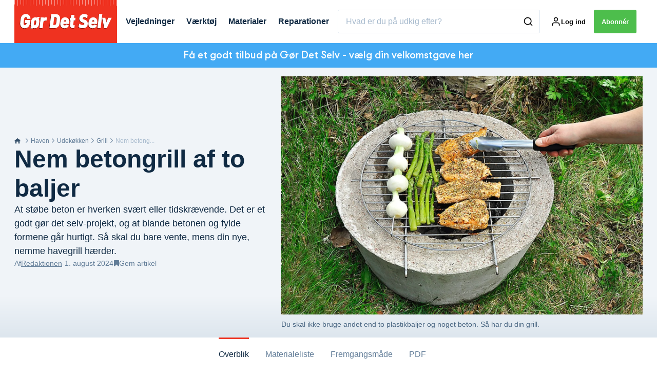

--- FILE ---
content_type: text/html; charset=utf-8
request_url: https://goerdetselv.dk/haven/udekoekken/grill/nem-betongrill-af-to-baljer
body_size: 58885
content:
<!doctype html>
<html data-n-head-ssr lang="da" data-n-head="%7B%22lang%22:%7B%22ssr%22:%22da%22%7D%7D">
  <head >
    <title>Nem betongrill af to baljer | goerdetselv.dk</title><meta data-n-head="ssr" charset="utf-8"><meta data-n-head="ssr" name="viewport" content="width=device-width, initial-scale=1"><meta data-n-head="ssr" name="mobile-web-app-capable" content="yes"><meta data-n-head="ssr" name="apple-mobile-web-app-capable" content="yes"><meta data-n-head="ssr" name="apple-mobile-web-app-status-bar-style" content="black"><meta data-n-head="ssr" name="HandheldFriendly" content="true"><meta data-n-head="ssr" http-equiv="Accept-CH" content="DPR, Width, Viewport-Width"><meta data-n-head="ssr" http-equiv="X-UA-Compatible" content="IE=edge,chrome=1"><meta data-n-head="ssr" name="format-detection" content="telephone=no,date=no,address=no,email=no,url=no"><meta data-n-head="ssr" name="bwlVersion" content="1.5.2"><meta data-n-head="ssr" property="fb:app_id" content="casper.trolle@bonnier.dk"><meta data-n-head="ssr" property="og:locale" content="da_DK"><meta data-n-head="ssr" property="og:site_name" content="Gør Det Selv"><meta data-n-head="ssr" property="theme-color" content="#ed4b36"><meta data-n-head="ssr" name="description" content="Alt hvad du skal bruge, er lidt beton og to murerbaljer. Så har du en grill. Nemmere bliver det ikke. "><meta data-n-head="ssr" property="og:url" content="https://goerdetselv.dk/haven/udekoekken/grill/nem-betongrill-af-to-baljer"><meta data-n-head="ssr" property="og:title" content="Nem betongrill af to baljer"><meta data-n-head="ssr" property="og:description" content="Alt hvad du skal bruge, er lidt beton og to murerbaljer. Så har du en grill. Nemmere bliver det ikke. "><meta data-n-head="ssr" property="og:type" content="article"><meta data-n-head="ssr" property="article:published_time" content="2024-08-01T08:49:39.000Z"><meta data-n-head="ssr" property="article:modified_time" content="2025-11-18T12:27:37.000Z"><meta data-n-head="ssr" property="article:section" content="Grill"><meta data-n-head="ssr" property="og:article:author" content="Redaktionen"><meta data-n-head="ssr" property="og:image" content="https://images.bonnier.cloud/files/gds/production/20190710132438/Beton-grill-1.jpg?max-w=1200&amp;max-h=630&amp;fit=crop"><meta data-n-head="ssr" property="og:image:type" content="image/jpeg"><meta data-n-head="ssr" property="og:image:secure_url" content="https://images.bonnier.cloud/files/gds/production/20190710132438/Beton-grill-1.jpg?max-w=1200&amp;max-h=630&amp;fit=crop"><meta data-n-head="ssr" property="og:image:width" content="1200"><meta data-n-head="ssr" property="og:image:height" content="630"><meta data-n-head="ssr" name="twitter:card" content="summary_large_image"><meta data-n-head="ssr" name="twitter:description" content="Alt hvad du skal bruge, er lidt beton og to murerbaljer. Så har du en grill. Nemmere bliver det ikke. "><meta data-n-head="ssr" name="twitter:title" content="Nem betongrill af to baljer"><meta data-n-head="ssr" name="twitter:image" content="https://images.bonnier.cloud/files/gds/production/20190710132438/Beton-grill-1.jpg"><meta data-n-head="ssr" name="twitter:image" content="https://images.bonnier.cloud/files/gds/production/20190710132438/Beton-grill-1.jpg"><meta data-n-head="ssr" name="cxense-site-id" content="1141966940349013463"><meta data-n-head="ssr" name="cXenseParse:bod-country" content="dk"><meta data-n-head="ssr" name="cXenseParse:bod-brand" content="GDS"><meta data-n-head="ssr" name="cXenseParse:bod-language" content="da"><meta data-n-head="ssr" name="cXenseParse:articleid" content="124507"><meta data-n-head="ssr" name="cXenseParse:bod-pagetype" content="article"><meta data-n-head="ssr" name="cXenseParse:pageclass" content="content"><meta data-n-head="ssr" name="cXenseParse:title" content="Nem betongrill af to baljer"><meta data-n-head="ssr" name="cXenseParse:body-text" content="Inden du begynder at blande beton til din grill, er det vigtigt, at du er klar med støbeformen. Når der tilsættes vand til beton, startes en kemisk proces, der får betonen til at hærde. Der går lang tid, inden betonen er helt færdighærdet, men den kan tørre ud efter blot nogle timer, og derfor skal du heller ikke spilde for meget tid, inden du hælder betonen i formen.  **LÆS OGSÅ:** [Byg selv pizzaovn](https://goerdetselv.dk/haven/udekoekken/pizzaovn/byg-verdens-nemmeste-pizzaovn)"><meta data-n-head="ssr" name="cXenseParse:description" content="Alt hvad du skal bruge, er lidt beton og to murerbaljer. Så har du en grill. Nemmere bliver det ikke. "><meta data-n-head="ssr" name="cXenseParse:image" content="https://images.bonnier.cloud/files/gds/production/20190710132438/Beton-grill-1.jpg"><meta data-n-head="ssr" name="cXenseParse:bod-danishsearchtitle" content="Nem betongrill af to baljer"><meta data-n-head="ssr" name="cXenseParse:recs:recommendable" content="true"><meta data-n-head="ssr" name="cXenseParse:bod-metatag-changedate" content="2025-11-18T12:27:37.000Z"><meta data-n-head="ssr" name="cXenseParse:recs:publishtime" content="2024-08-01T08:49:39.000Z"><meta data-n-head="ssr" name="cXenseParse:time:bod-featuredtime" content="2024-08-01T08:49:39.000Z"><meta data-n-head="ssr" name="cXenseParse:bod-reading-time" content="4"><meta data-n-head="ssr" name="cXenseParse:bod-taxo-cat" content="Grill"><meta data-n-head="ssr" name="cXenseParse:bod-taxo-cat-url" content="https://goerdetselv.dk/haven/udekoekken/grill"><meta data-n-head="ssr" name="cXenseParse:bod-taxo-cat-top" content="Haven"><meta data-n-head="ssr" name="cXenseParse:bod-taxo-editorial-type" content="Byggevejledning"><meta data-n-head="ssr" name="cXenseParse:bod-template" content="guide"><meta data-n-head="ssr" name="bcm-brand" content="GDS"><meta data-n-head="ssr" name="bcm-country" content="dk"><meta data-n-head="ssr" name="bcm-type" content="site"><meta data-n-head="ssr" name="bcm-tablet-breakpoint" content="1025"><meta data-n-head="ssr" name="bcm-mobile-breakpoint" content="768"><meta data-n-head="ssr" name="bcm-title" content="Nem betongrill af to baljer"><meta data-n-head="ssr" name="bcm-sub" content="Haven"><meta data-n-head="ssr" name="bcm-categories" content="Grill,Udekøkken,Haven"><meta data-n-head="ssr" name="bcm-tags" content=""><meta data-n-head="ssr" name="robots" content="max-image-preview:large"><meta data-n-head="ssr" property="bad:device" name="bad:device" content="desktop"><meta data-n-head="ssr" property="bad:pageType" name="bad:pageType" content="article"><meta data-n-head="ssr" data-n-head="ssr" name="cXenseParse:bod-dominantimage-crop-tv" content="q=60&amp;fp-x=0.5&amp;fp-y=0.5&amp;fit=crop&amp;crop=focalpoint&amp;ar=13:9"><meta data-n-head="ssr" data-n-head="ssr" name="cXenseParse:bod-dominantimage-crop-square" content="q=60&amp;fp-x=0.5&amp;fp-y=0.5&amp;fit=crop&amp;crop=focalpoint&amp;ar=1:1"><meta data-n-head="ssr" data-n-head="ssr" name="cXenseParse:bod-dominantimage-crop-wide169" content="q=60&amp;fp-x=0.5&amp;fp-y=0.5&amp;fit=crop&amp;crop=focalpoint&amp;ar=16:9"><meta data-n-head="ssr" data-n-head="ssr" name="cXenseParse:bod-dominantimage-crop-tv" content="q=60&amp;fp-x=0.5&amp;fp-y=0.5&amp;fit=crop&amp;crop=focalpoint&amp;ar=13:9"><meta data-n-head="ssr" data-n-head="ssr" name="cXenseParse:bod-dominantimage-crop-square" content="q=60&amp;fp-x=0.5&amp;fp-y=0.5&amp;fit=crop&amp;crop=focalpoint&amp;ar=1:1"><meta data-n-head="ssr" data-n-head="ssr" name="cXenseParse:bod-dominantimage-crop-wide169" content="q=60&amp;fp-x=0.5&amp;fp-y=0.5&amp;fit=crop&amp;crop=focalpoint&amp;ar=16:9"><meta data-n-head="ssr" data-n-head="ssr" name="cXenseParse:bod-dominantimage-crop-tv" content="q=60&amp;fp-x=0.5&amp;fp-y=0.5&amp;fit=crop&amp;crop=focalpoint&amp;ar=13:9"><meta data-n-head="ssr" data-n-head="ssr" name="cXenseParse:bod-dominantimage-crop-square" content="q=60&amp;fp-x=0.5&amp;fp-y=0.5&amp;fit=crop&amp;crop=focalpoint&amp;ar=1:1"><meta data-n-head="ssr" data-n-head="ssr" name="cXenseParse:bod-dominantimage-crop-wide169" content="q=60&amp;fp-x=0.5&amp;fp-y=0.5&amp;fit=crop&amp;crop=focalpoint&amp;ar=16:9"><meta data-n-head="ssr" data-n-head="ssr" name="cXenseParse:bod-dominantimage-crop-tv" content="q=60&amp;fp-x=0.5&amp;fp-y=0.5&amp;fit=crop&amp;crop=focalpoint&amp;ar=13:9"><meta data-n-head="ssr" data-n-head="ssr" name="cXenseParse:bod-dominantimage-crop-square" content="q=60&amp;fp-x=0.5&amp;fp-y=0.5&amp;fit=crop&amp;crop=focalpoint&amp;ar=1:1"><meta data-n-head="ssr" data-n-head="ssr" name="cXenseParse:bod-dominantimage-crop-wide169" content="q=60&amp;fp-x=0.5&amp;fp-y=0.5&amp;fit=crop&amp;crop=focalpoint&amp;ar=16:9"><meta data-n-head="ssr" data-n-head="ssr" name="cXenseParse:bod-dominantimage-crop-tv" content="q=60&amp;fp-x=0.5&amp;fp-y=0.5&amp;fit=crop&amp;crop=focalpoint&amp;ar=13:9"><meta data-n-head="ssr" data-n-head="ssr" name="cXenseParse:bod-dominantimage-crop-square" content="q=60&amp;fp-x=0.5&amp;fp-y=0.5&amp;fit=crop&amp;crop=focalpoint&amp;ar=1:1"><meta data-n-head="ssr" data-n-head="ssr" name="cXenseParse:bod-dominantimage-crop-wide169" content="q=60&amp;fp-x=0.5&amp;fp-y=0.5&amp;fit=crop&amp;crop=focalpoint&amp;ar=16:9"><meta data-n-head="ssr" data-n-head="ssr" name="cXenseParse:bod-dominantimage-crop-tv" content="q=60&amp;fp-x=0.5&amp;fp-y=0.5&amp;fit=crop&amp;crop=focalpoint&amp;ar=13:9"><meta data-n-head="ssr" data-n-head="ssr" name="cXenseParse:bod-dominantimage-crop-square" content="q=60&amp;fp-x=0.5&amp;fp-y=0.5&amp;fit=crop&amp;crop=focalpoint&amp;ar=1:1"><meta data-n-head="ssr" data-n-head="ssr" name="cXenseParse:bod-dominantimage-crop-wide169" content="q=60&amp;fp-x=0.5&amp;fp-y=0.5&amp;fit=crop&amp;crop=focalpoint&amp;ar=16:9"><meta data-n-head="ssr" data-n-head="ssr" name="cXenseParse:bod-dominantimage-crop-tv" content="q=60&amp;fp-x=0.5&amp;fp-y=0.5&amp;fit=crop&amp;crop=focalpoint&amp;ar=13:9"><meta data-n-head="ssr" data-n-head="ssr" name="cXenseParse:bod-dominantimage-crop-square" content="q=60&amp;fp-x=0.5&amp;fp-y=0.5&amp;fit=crop&amp;crop=focalpoint&amp;ar=1:1"><meta data-n-head="ssr" data-n-head="ssr" name="cXenseParse:bod-dominantimage-crop-wide169" content="q=60&amp;fp-x=0.5&amp;fp-y=0.5&amp;fit=crop&amp;crop=focalpoint&amp;ar=16:9"><meta data-n-head="ssr" data-n-head="ssr" name="cXenseParse:bod-dominantimage-crop-tv" content="q=60&amp;fp-x=0.5&amp;fp-y=0.5&amp;fit=crop&amp;crop=focalpoint&amp;ar=13:9"><meta data-n-head="ssr" data-n-head="ssr" name="cXenseParse:bod-dominantimage-crop-square" content="q=60&amp;fp-x=0.5&amp;fp-y=0.5&amp;fit=crop&amp;crop=focalpoint&amp;ar=1:1"><meta data-n-head="ssr" data-n-head="ssr" name="cXenseParse:bod-dominantimage-crop-wide169" content="q=60&amp;fp-x=0.5&amp;fp-y=0.5&amp;fit=crop&amp;crop=focalpoint&amp;ar=16:9"><link data-n-head="ssr" rel="icon" type="image/x-icon" href="/favicon.ico"><link data-n-head="ssr" rel="preconnect" href="https://dev.visualwebsiteoptimizer.com"><link data-n-head="ssr" rel="canonical" href="https://goerdetselv.dk/haven/udekoekken/grill/nem-betongrill-af-to-baljer"><link data-n-head="ssr" rel="alternate" type="application/rss+xml" title="Gør Det Selv RSS feed" href="https://goerdetselv.dk/feed/rss"><link data-n-head="ssr" rel="alternate" hreflang="fi-FI" href="https://teeitse.com/puutarha/kesakeittio/grilli/helppo-betonigrilli-kahdella-paljulla"><link data-n-head="ssr" rel="alternate" hreflang="da-DK" href="https://goerdetselv.dk/haven/udekoekken/grill/nem-betongrill-af-to-baljer"><link data-n-head="ssr" rel="alternate" hreflang="nb-NO" href="https://gjoerdetselv.com/hage/utekjokken/grill/enkel-betonggrill-av-to-baljer"><link data-n-head="ssr" rel="alternate" hreflang="sv-SE" href="https://gds.se/tradgarden/utekok/grill/enkel-betonggrill-av-tva-hinkar"><link data-n-head="ssr" rel="preload" as="image" href="https://images-bonnier.imgix.net/files/gds/production/20190710132438/Beton-grill-1.jpg?auto=compress,format&amp;w=1500&amp;fp-x=0.5&amp;fp-y=0.5 1500w" srcset="https://images-bonnier.imgix.net/files/gds/production/20190710132438/Beton-grill-1.jpg?auto=compress,format&amp;w=1500&amp;fp-x=0.5&amp;fp-y=0.5 1500w, https://images-bonnier.imgix.net/files/gds/production/20190710132438/Beton-grill-1.jpg?auto=compress,format&amp;w=1024&amp;fp-x=0.5&amp;fp-y=0.5 1024w, https://images-bonnier.imgix.net/files/gds/production/20190710132438/Beton-grill-1.jpg?auto=compress,format&amp;w=600&amp;fp-x=0.5&amp;fp-y=0.5 600w, https://images-bonnier.imgix.net/files/gds/production/20190710132438/Beton-grill-1.jpg?auto=compress,format&amp;w=500&amp;fp-x=0.5&amp;fp-y=0.5 500w, https://images-bonnier.imgix.net/files/gds/production/20190710132438/Beton-grill-1.jpg?auto=compress,format&amp;w=400&amp;fp-x=0.5&amp;fp-y=0.5 400w, https://images-bonnier.imgix.net/files/gds/production/20190710132438/Beton-grill-1.jpg?auto=compress,format&amp;w=350&amp;fp-x=0.5&amp;fp-y=0.5 350w, https://images-bonnier.imgix.net/files/gds/production/20190710132438/Beton-grill-1.jpg?auto=compress,format&amp;w=300&amp;fp-x=0.5&amp;fp-y=0.5 300w, https://images-bonnier.imgix.net/files/gds/production/20190710132438/Beton-grill-1.jpg?auto=compress,format&amp;w=275&amp;fp-x=0.5&amp;fp-y=0.5 275w, https://images-bonnier.imgix.net/files/gds/production/20190710132438/Beton-grill-1.jpg?auto=compress,format&amp;w=250&amp;fp-x=0.5&amp;fp-y=0.5 250w, https://images-bonnier.imgix.net/files/gds/production/20190710132438/Beton-grill-1.jpg?auto=compress,format&amp;w=225&amp;fp-x=0.5&amp;fp-y=0.5 225w, https://images-bonnier.imgix.net/files/gds/production/20190710132438/Beton-grill-1.jpg?auto=compress,format&amp;w=200&amp;fp-x=0.5&amp;fp-y=0.5 200w, https://images-bonnier.imgix.net/files/gds/production/20190710132438/Beton-grill-1.jpg?auto=compress,format&amp;w=185&amp;fp-x=0.5&amp;fp-y=0.5 185w"><script data-n-head="ssr" type="text/javascript" id="vwoCode">  window._vwo_code || (function() {
            var account_id = 713144,
                version = 2.1,
                settings_tolerance = 2000,
                hide_element = 'body',
                hide_element_style = 'opacity:0 !important;filter:alpha(opacity=0) !important;background:none !important;transition:none !important;',
                f = false, w = window, d = document, v = d.querySelector('#vwoCode'),
                cK = '_vwo_' + account_id + '_settings', cc = {};
            try {
              var c = JSON.parse(localStorage.getItem('_vwo_' + account_id + '_config'));
              cc = c && typeof c === 'object' ? c : {};
            } catch (e) {}
            var stT = cc.stT === 'session' ? w.sessionStorage : w.localStorage;
            code = {
              use_existing_jquery: function() { return typeof use_existing_jquery !== 'undefined' ? use_existing_jquery : undefined; },
              library_tolerance: function() { return typeof library_tolerance !== 'undefined' ? library_tolerance : undefined; },
              settings_tolerance: function() { return cc.sT || settings_tolerance; },
              hide_element_style: function() { return '{' + (cc.hES || hide_element_style) + '}'; },
              hide_element: function() {
                if (performance.getEntriesByName('first-contentful-paint')[0]) { return ''; }
                return typeof cc.hE === 'string' ? cc.hE : hide_element;
              },
              getVersion: function() { return version; },
              finish: function(e) {
                if (!f) {
                  f = true;
                  var t = d.getElementById('_vis_opt_path_hides');
                  if (t) t.parentNode.removeChild(t);
                  if (e) (new Image).src = 'https://dev.visualwebsiteoptimizer.com/ee.gif?a=' + account_id + e;
                }
              },
              finished: function() { return f; },
              addScript: function(e) {
                var t = d.createElement('script');
                t.type = 'text/javascript';
                if (e.src) { t.src = e.src; } else { t.text = e.text; }
                d.getElementsByTagName('head')[0].appendChild(t);
              },
              load: function(e, t) {
                var i = this.getSettings(), n = d.createElement('script'), r = this;
                t = t || {};
                if (i) {
                  n.textContent = i;
                  d.getElementsByTagName('head')[0].appendChild(n);
                  if (!w.VWO || VWO.caE) {
                    stT.removeItem(cK);
                    r.load(e);
                  }
                } else {
                  var o = new XMLHttpRequest();
                  o.open('GET', e, true);
                  o.withCredentials = !t.dSC;
                  o.responseType = t.responseType || 'text';
                  o.onload = function() {
                    if (t.onloadCb) { return t.onloadCb(o, e); }
                    if (o.status === 200) { _vwo_code.addScript({ text: o.responseText }); }
                    else { _vwo_code.finish('&e=loading_failure:' + e); }
                  };
                  o.onerror = function() {
                    if (t.onerrorCb) { return t.onerrorCb(e); }
                    _vwo_code.finish('&e=loading_failure:' + e);
                  };
                  o.send();
                }
              },
              getSettings: function() {
                try {
                  var e = stT.getItem(cK);
                  if (!e) { return; }
                  e = JSON.parse(e);
                  if (Date.now() > e.e) {
                    stT.removeItem(cK);
                    return;
                  }
                  return e.s;
                } catch (e) { return; }
              },
              init: function() {
                if (d.URL.indexOf('__vwo_disable__') > -1) return;
                var e = this.settings_tolerance();
                w._vwo_settings_timer = setTimeout(function() {
                  _vwo_code.finish();
                  stT.removeItem(cK);
                }, e);
                var t;
                if (this.hide_element() !== 'body') {
                  t = d.createElement('style');
                  var i = this.hide_element(), n = i ? i + this.hide_element_style() : '', r = d.getElementsByTagName('head')[0];
                  t.setAttribute('id', '_vis_opt_path_hides');
                  v && t.setAttribute('nonce', v.nonce);
                  t.setAttribute('type', 'text/css');
                  if (t.styleSheet) t.styleSheet.cssText = n;
                  else t.appendChild(d.createTextNode(n));
                  r.appendChild(t);
                } else {
                  t = d.getElementsByTagName('head')[0];
                  var n = d.createElement('div');
                  n.style.cssText = 'z-index: 2147483647 !important;position: fixed !important;left: 0 !important;top: 0 !important;width: 100% !important;height: 100% !important;background: white !important;';
                  n.setAttribute('id', '_vis_opt_path_hides');
                  n.classList.add('_vis_hide_layer');
                  t.parentNode.insertBefore(n, t.nextSibling);
                }
                var o = 'https://dev.visualwebsiteoptimizer.com/j.php?a=' + account_id + '&u=' + encodeURIComponent(d.URL) + '&vn=' + version;
                if (w.location.search.indexOf('_vwo_xhr') !== -1) {
                  this.addScript({ src: o });
                } else {
                  this.load(o + '&x=true');
                }
              }
            };
            w._vwo_code = code;
            code.init();
          })();
      
          window.VWO = window.VWO || [];
          window.VWO.push(['onVariationApplied', function(data) {
            var expId = data[1];
            var variationId = data[2];
            if (typeof(_vwo_exp[expId].comb_n[variationId]) !== 'undefined' && ['VISUAL_AB', 'VISUAL', 'SPLIT_URL', 'SURVEY'].indexOf(_vwo_exp[expId].type) > -1) {
              var x = [_vwo_exp[expId].comb_n[variationId]];
              window._mfq = window._mfq || [];
              window._mfq.push(["tag", "Variant: " + x]);
            }
          }]);  </script><script data-n-head="ssr" data-hid="gtm-script">if(!window._gtm_init){window._gtm_init=1;(function(w,n,d,m,e,p){w[d]=(w[d]==1||n[d]=='yes'||n[d]==1||n[m]==1||(w[e]&&w[e][p]&&w[e][p]()))?1:0})(window,navigator,'doNotTrack','msDoNotTrack','external','msTrackingProtectionEnabled');(function(w,d,s,l,x,y){w[x]={};w._gtm_inject=function(i){if(w.doNotTrack||w[x][i])return;w[x][i]=1;w[l]=w[l]||[];w[l].push({'gtm.start':new Date().getTime(),event:'gtm.js'});var f=d.getElementsByTagName(s)[0],j=d.createElement(s);j.async=true;j.src='https://www.googletagmanager.com/gtm.js?id='+i;f.parentNode.insertBefore(j,f);}})(window,document,'script','dataLayer','_gtm_ids','_gtm_inject')}</script><script data-n-head="ssr" data-hid="CookieConsent" id="CookieConsent" type="text/javascript" charset="utf-8">window.gdprAppliesGlobally=true;(function(){function r(e){if(!window.frames[e]){if(document.body&&document.body.firstChild){var t=document.body;var n=document.createElement("iframe");n.style.display="none";n.name=e;n.title=e;t.insertBefore(n,t.firstChild)}else{setTimeout(function(){r(e)},5)}}}function e(n,i,o,c,s){function e(e,t,n,r){if(typeof n!=="function"){return}if(!window[i]){window[i]=[]}var a=false;if(s){a=s(e,r,n)}if(!a){window[i].push({command:e,version:t,callback:n,parameter:r})}}e.stub=true;e.stubVersion=2;function t(r){if(!window[n]||window[n].stub!==true){return}if(!r.data){return}var a=typeof r.data==="string";var e;try{e=a?JSON.parse(r.data):r.data}catch(t){return}if(e[o]){var i=e[o];window[n](i.command,i.version,function(e,t){var n={};n[c]={returnValue:e,success:t,callId:i.callId};r.source.postMessage(a?JSON.stringify(n):n,"*")},i.parameter)}}if(typeof window[n]!=="function"){window[n]=e;if(window.addEventListener){window.addEventListener("message",t,false)}else{window.attachEvent("onmessage",t)}}}e("__tcfapi","__tcfapiBuffer","__tcfapiCall","__tcfapiReturn");r("__tcfapiLocator");(function(e,t){var n=document.createElement("link");n.rel="preload";n.as="script";var r=document.createElement("script");r.id="spcloader";r.type="text/javascript";r["async"]=true;r.charset="utf-8";var a="https://sdk.privacy-center.org/"+e+"/loader.js?target_type=notice&target="+t;n.href=a;r.src=a;var i=document.getElementsByTagName("script")[0];i.parentNode.insertBefore(n,i);i.parentNode.insertBefore(r,i)})("fb809c51-e9cd-4e35-a92d-e44bb858841e","i82MmraB")})();</script><script data-n-head="ssr" data-hid="DidomiConfig" innterHTML="window.didomiConfig = {
        user: {
          bots: {
            consentRequired: false,
            types: ['crawlers', 'performance'],
            extraUserAgents: [],
          }
        }
      }" type="text/javascript" charset="utf-8"></script><script data-n-head="ssr" data-hid="gpt-script-id" src="https://securepubads.g.doubleclick.net/tag/js/gpt.js" data-vendor="google"></script><script data-n-head="ssr" data-hid="rubicon-script-id" src="https://micro.rubiconproject.com/prebid/dynamic/12954.js?site=BP_DK" id="rubicon-script-id" data-vendor="iab:52"></script><script data-n-head="ssr" data-hid="cxense" src="https://cdn.cxense.com/cx.cce.js" defer ssr="false"></script><script data-n-head="ssr" data-hid="common-bonnier-datalayer-cloud-script" src="https://europe-west1-bonnier-big-data.cloudfunctions.net/commonBonnierDataLayer" async></script><script data-n-head="ssr" data-hid="cxense-init" type="text/javascript" charset="utf-8">
            window.cX = window.cX || {}
            window.cX.callQueue = window.cX.callQueue || []
            window.cX.callQueue.push(['setSiteId', '1141966940349013463'])
            window.cX.callQueue.push(['sendPageViewEvent'])
          </script><script data-n-head="ssr" data-hid="piano-script" type="text/javascript" charset="utf-8" ssr="false">
          tp = window.tp || [];
          tp.push(["setAid", 'QXzE0qBCpu']);
          tp.push(["setSandbox", false]);
          tp.push(["setCxenseSiteId", '1141966940349013463']);

          (function(src) {
              var a = document.createElement("script");
              a.type = "text/javascript";
              a.async = true;
              a.src = src;
              var b = document.getElementsByTagName("script")[0];
              b.parentNode.insertBefore(a, b)
          })("https://cdn.tinypass.com/api/tinypass.min.js");
      </script><script data-n-head="ssr" type="application/ld+json">[{"@context":"https://schema.org","@type":"Article","@id":"https://goerdetselv.dk/haven/udekoekken/grill/nem-betongrill-af-to-baljer#article","inLanguage":"da-DK","url":"https://goerdetselv.dk/haven/udekoekken/grill/nem-betongrill-af-to-baljer","mainEntityOfPage":"https://goerdetselv.dk/haven/udekoekken/grill/nem-betongrill-af-to-baljer","name":"Nem betongrill af to baljer","image":"https://images.bonnier.cloud/files/gds/production/20190710132438/Beton-grill-1.jpg","description":"Alt hvad du skal bruge, er lidt beton og to murerbaljer. Så har du en grill. Nemmere bliver det ikke. ","headline":"Nem betongrill af to baljer","datePublished":"2024-08-01T08:49:39.000Z","dateModified":"2025-11-18T12:27:37.000Z","publisher":[{"@type":"Organization","url":"https://goerdetselv.dk","name":"Gør Det Selv","description":"Danmarks eneste gør det selv-magasin. Vi tilbyder over 1000 trin-for-trin-byggevejledninger udført af fagfolk, der sikrer dig et godt resultat.","logo":[{"@type":"ImageObject","url":"goerdetselv.dk/logo.png"}]}],"author":[{"@type":"Person","@id":"https://goerdetselv.dk/author#Person","name":"Redaktionen","url":"https://goerdetselv.dk/author","jobTitle":null,"description":"","image":[]}],"potentialAction":[{"@type":"ReadAction","target":["https://goerdetselv.dk"]},{"@type":"SearchAction","target":[{"@type":"EntryPoint","urlTemplate":"https://goerdetselv.dk/search?s={search_term_string}"}],"query-input":[{"@type":"PropertyValueSpecification","valueRequired":"https://schema.org/True","valueName":"search_term_string"}]}]},{"@context":"https://schema.org","@type":"ItemList","itemListElement":[]},{"@context":"https://schema.org","@type":"ItemList","itemListElement":[]},{"@context":"https://schema.org","@type":"BreadcrumbList","itemListElement":[{"@context":"https://schema.org","@type":"ListItem","position":0,"name":"haven","item":"https://goerdetselv.dk/haven"},{"@context":"https://schema.org","@type":"ListItem","position":1,"name":"udekoekken","item":"https://goerdetselv.dk/haven/udekoekken"},{"@context":"https://schema.org","@type":"ListItem","position":2,"name":"grill","item":"https://goerdetselv.dk/haven/udekoekken/grill"},{"@context":"https://schema.org","@type":"ListItem","position":3,"name":"nem betongrill af to baljer","item":null}]},{"@context":"https://schema.org","@type":"Article","@id":"https://goerdetselv.dk/haven/udekoekken/grill/nem-betongrill-af-to-baljer#article","inLanguage":"da-DK","isAccessibleForFree":false,"hasPart":[{"@type":"WebPageElement","isAccessibleForFree":false,"cssSelector":".paywall-7"},{"@type":"WebPageElement","isAccessibleForFree":false,"cssSelector":".paywall-10"}]}]</script><link rel="preload" href="/_nuxt/acae19b.js" as="script"><link rel="preload" href="/_nuxt/688534e.js" as="script"><link rel="preload" href="/_nuxt/css/2d01f6a.css" as="style"><link rel="preload" href="/_nuxt/4bf0f0a.js" as="script"><link rel="preload" href="/_nuxt/css/b0815cb.css" as="style"><link rel="preload" href="/_nuxt/094cfbe.js" as="script"><link rel="preload" href="/_nuxt/39838c3.js" as="script"><link rel="preload" href="/_nuxt/css/6587ab0.css" as="style"><link rel="preload" href="/_nuxt/d5a76bb.js" as="script"><link rel="preload" href="/_nuxt/css/9b7a208.css" as="style"><link rel="preload" href="/_nuxt/0e9772d.js" as="script"><link rel="preload" href="/_nuxt/d205865.js" as="script"><link rel="preload" href="/_nuxt/css/8d068eb.css" as="style"><link rel="preload" href="/_nuxt/aabe30b.js" as="script"><link rel="preload" href="/_nuxt/css/e86d5b9.css" as="style"><link rel="preload" href="/_nuxt/dcd5f3b.js" as="script"><link rel="preload" href="/_nuxt/css/9c1bd75.css" as="style"><link rel="preload" href="/_nuxt/53fcdfa.js" as="script"><link rel="preload" href="/_nuxt/css/fd249dc.css" as="style"><link rel="preload" href="/_nuxt/d24b8b7.js" as="script"><link rel="preload" href="/_nuxt/css/f7c11d5.css" as="style"><link rel="preload" href="/_nuxt/b2388ac.js" as="script"><link rel="preload" href="/_nuxt/css/71ce26e.css" as="style"><link rel="preload" href="/_nuxt/76f4bc8.js" as="script"><link rel="stylesheet" href="/_nuxt/css/2d01f6a.css"><link rel="stylesheet" href="/_nuxt/css/b0815cb.css"><link rel="stylesheet" href="/_nuxt/css/6587ab0.css"><link rel="stylesheet" href="/_nuxt/css/9b7a208.css"><link rel="stylesheet" href="/_nuxt/css/8d068eb.css"><link rel="stylesheet" href="/_nuxt/css/e86d5b9.css"><link rel="stylesheet" href="/_nuxt/css/9c1bd75.css"><link rel="stylesheet" href="/_nuxt/css/fd249dc.css"><link rel="stylesheet" href="/_nuxt/css/f7c11d5.css"><link rel="stylesheet" href="/_nuxt/css/71ce26e.css">
  </head>
  <body class="no-js" data-n-head="%7B%22class%22:%7B%22ssr%22:%22no-js%22%7D%7D">
    <noscript data-n-head="ssr" data-hid="gtm-noscript" data-pbody="true"><iframe src="https://www.googletagmanager.com/ns.html?id=GTM-5HQ6KLM&" height="0" width="0" style="display:none;visibility:hidden" title="gtm"></iframe></noscript><div data-server-rendered="true" id="__nuxt"><!----><div id="__layout"><main data-fetch-key="data-v-52bc752c:0" style="position:relative;" data-v-52bc752c><div id="mkt-placement-5" data-v-afb14004 data-v-52bc752c></div> <div id="mkt-placement-4" data-v-afb14004 data-v-52bc752c></div> <div id="mkt-placement-11" data-v-afb14004 data-v-52bc752c></div> <div data-v-52bc752c><div class="vue-portal-target" data-v-52bc752c></div></div> <header class="header grid" data-v-88487374 data-v-52bc752c><div class="header__row grid__item--content-wide" data-v-88487374><a href="/" title="Tilbage til forsiden" class="header__logo nuxt-link-active" data-v-3817705c data-v-88487374><svg viewBox="0 0 190 80" data-v-3817705c><use xlink:href="/_nuxt/img/sprite.b1bbd6b.svg#logo__dk"></use></svg></a> <nav class="header__menu" data-v-88487374><ul class="menu" data-v-88487374><li class="menu__item menu__link" data-v-88487374><div class="menu__link" data-v-88487374>
            Vejledninger
          </div> <ul class="submenu" style="display:none;" data-v-88487374><li class="submenu__item" data-v-88487374><a href="/om-goer-det-selv/find-alle-vejledninger-paa-goer-det-selv" class="submenu__link" data-v-88487374>
                Find alle vejledninger
              </a></li><li class="submenu__item" data-v-88487374><a href="/badevaerelse" class="submenu__link" data-v-88487374>
                Badeværelse
              </a></li><li class="submenu__item" data-v-88487374><a href="/bygninger/drivhus-og-orangeri" class="submenu__link" data-v-88487374>
                Drivhus og orangeri
              </a></li><li class="submenu__item" data-v-88487374><a href="/haven/hoejbede" class="submenu__link" data-v-88487374>
                Højbede
              </a></li><li class="submenu__item" data-v-88487374><a href="/koekken" class="submenu__link" data-v-88487374>
                Køkken
              </a></li><li class="submenu__item" data-v-88487374><a href="/haven/pergola" class="submenu__link" data-v-88487374>
                Pergola
              </a></li><li class="submenu__item" data-v-88487374><a href="/bygninger/skur" class="submenu__link" data-v-88487374>
                Skur
              </a></li><li class="submenu__item" data-v-88487374><a href="/tegneprogrammer" class="submenu__link" data-v-88487374>
                Tegneprogrammer
              </a></li><li class="submenu__item" data-v-88487374><a href="/terrasse" class="submenu__link" data-v-88487374>
                Terrasse
              </a></li><li class="submenu__item" data-v-88487374><a href="/haven/udekoekken" class="submenu__link nuxt-link-active" data-v-88487374>
                Udekøkken
              </a></li></ul></li><li class="menu__item menu__link" data-v-88487374><div class="menu__link" data-v-88487374>
            Værktøj
          </div> <ul class="submenu" style="display:none;" data-v-88487374><li class="submenu__item" data-v-88487374><a href="/om-goer-det-selv/find-alle-artikler-om-vaerktoej" class="submenu__link" data-v-88487374>
                Find alle artikler om værktøj
              </a></li><li class="submenu__item" data-v-88487374><a href="/uafhaengig-test-af-vaerktoej" class="submenu__link" data-v-88487374>
                Test af værktøj
              </a></li><li class="submenu__item" data-v-88487374><a href="/vaerktoej/bore-skruemaskine" class="submenu__link" data-v-88487374>
                Bore- og skruemaskiner
              </a></li><li class="submenu__item" data-v-88487374><a href="/vaerktoej/havemaskiner" class="submenu__link" data-v-88487374>
                Havemaskiner
              </a></li><li class="submenu__item" data-v-88487374><a href="/vaerktoej/el-save" class="submenu__link" data-v-88487374>
                Save
              </a></li><li class="submenu__item" data-v-88487374><a href="/vaerktoej/slibemaskiner" class="submenu__link" data-v-88487374>
                Slibemaskiner
              </a></li></ul></li><li class="menu__item menu__link" data-v-88487374><div class="menu__link" data-v-88487374>
            Materialer
          </div> <ul class="submenu" style="display:none;" data-v-88487374><li class="submenu__item" data-v-88487374><a href="/materialeguiden" class="submenu__link" data-v-88487374>
                Materialeguiden
              </a></li><li class="submenu__item" data-v-88487374><a href="/materialeguiden" class="submenu__link" data-v-88487374>
                Sammenlign 500 materialer
              </a></li><li class="submenu__item" data-v-88487374><a href="/materialer/traeplader" class="submenu__link" data-v-88487374>
                Byggeplader
              </a></li><li class="submenu__item" data-v-88487374><a href="/materialer/fugemasse" class="submenu__link" data-v-88487374>
                Fugemasse
              </a></li><li class="submenu__item" data-v-88487374><a href="/materialer/gipsplader" class="submenu__link" data-v-88487374>
                Gipsplader
              </a></li><li class="submenu__item" data-v-88487374><a href="/materialer/trae" class="submenu__link" data-v-88487374>
                Konstruktionstræ
              </a></li><li class="submenu__item" data-v-88487374><a href="/materialer/maling" class="submenu__link" data-v-88487374>
                Maling og lak
              </a></li><li class="submenu__item" data-v-88487374><a href="/materialer/sand-og-grus" class="submenu__link" data-v-88487374>
                Sand og grus
              </a></li><li class="submenu__item" data-v-88487374><a href="/terrasse/traeterrasse/terrassebraedder" class="submenu__link" data-v-88487374>
                Terrassebrædder
              </a></li><li class="submenu__item" data-v-88487374><a href="/om-goer-det-selv/find-alle-artikler-om-materialer-paa-goer-det-selv" class="submenu__link" data-v-88487374>
                Find alle artikler om materialer
              </a></li></ul></li><li class="menu__item menu__link" data-v-88487374><div class="menu__link" data-v-88487374>
            Reparationer
          </div> <ul class="submenu" style="display:none;" data-v-88487374><li class="submenu__item" data-v-88487374><a href="/husets-vigtigste-reparationer" class="submenu__link" data-v-88487374>
                Se over 300 reparationer
              </a></li></ul></li></ul></nav> <div class="header__search" data-v-88487374><div class="search" data-v-88487374><button class="btn btn--border-alt btn--sm btn--narrow search__toggle" data-v-88487374><svg viewBox="0 0 24 24" class="search__toggle__icon search__toggle__icon--close" data-v-88487374><use xlink:href="/_nuxt/img/sprite.b1bbd6b.svg#close"></use></svg> <svg viewBox="0 0 24 24" class="search__toggle__icon search__toggle__icon--search" data-v-88487374><use xlink:href="/_nuxt/img/sprite.b1bbd6b.svg#search"></use></svg> <span class="search__toggle--label" data-v-88487374>
            Søg
          </span></button> <div class="search__wrapper searchForm" data-v-88487374><form action="/search" method="get" class="search__form" data-v-88487374><input id="main-search-input" placeholder="Hvad er du på udkig efter?" name="s" type="search" value class="search__input hide-clear" data-v-88487374> <button type="submit" class="search__submit" data-v-88487374><svg viewBox="0 0 24 24" class="search__svg" data-v-88487374><use xlink:href="/_nuxt/img/sprite.b1bbd6b.svg#search"></use></svg></button></form></div></div></div> <div class="header__tools" data-v-88487374><div class="tools" data-v-88487374><button class="btn btn--border-alt btn--sm btn--narrow toggleLogin" style="display:none;" data-v-88487374><svg viewBox="0 0 21 21" class="search__svg" data-v-88487374><use xlink:href="/_nuxt/img/sprite.b1bbd6b.svg#user"></use></svg> <span class="tools__label tools__item--login-label" data-v-88487374></span></button> <a href="https://id.bonnierpublications.com/login" class="btn btn--border-alt btn--sm btn--narrow" style="display:;" data-v-88487374><svg viewBox="0 0 21 21" class="search__svg" data-v-88487374><use xlink:href="/_nuxt/img/sprite.b1bbd6b.svg#user"></use></svg> <span class="tools__label tools__item--login-label hidden-sm-down" data-v-88487374>
            Log ind</span></a> <button class="btn btn--sm btn--green btn--subscribe mkt-subscribe-trigger" style="display:;" data-v-88487374>
          Abonnér
        </button> <div tabindex="-1" class="user-menu" data-v-88487374><div class="user-list" data-v-88487374><li class="user-list__item" data-v-88487374><a href="/min-side" title="Min side" class="user-list__link" data-v-88487374><span data-v-88487374>Min side</span></a></li><li class="user-list__item" data-v-88487374><a href="/mine-gemte-artikler" title="Mine gemte artikler" class="user-list__link" data-v-88487374><span data-v-88487374>Mine gemte artikler</span></a></li> <li class="user-list__item" data-v-88487374><button class="btn btn--primary btn--sm btn--block" data-v-88487374>
                Log ud
              </button></li></div></div></div></div></div> <div id="mkt-placement-2" class="top-ribbon grid__item--full" data-v-88487374></div></header> <div class="content-wrapper" data-v-52bc752c><div class="site-content" data-v-52bc752c><div data-fetch-key="0"><div data-fetch-key="data-v-8cf66260:0" class="article" data-v-8cf66260><DIV class="v-portal" style="display:none;" data-v-8cf66260></DIV> <article data-v-8cf66260><!----> <!----> <div class="grid article content" data-v-8cf66260><div chapters="[object Object],[object Object],[object Object],[object Object]" class="grid__item--full grid content-header--box" data-v-8cf66260><div class="grid__item--full grid content-header"><div data-fetch-key="1" class="grid__item--content-wide inner-grid"><div class="content-header__wrapper grid__item--full md-grid__item-5col"><div class="article-header__content"><div class="content-header__content"><div class="breadcrumbs content-header--breadcrumb" data-v-fca49f64><a href="/" class="breadcrumbs__home" data-v-fca49f64><svg viewBox="0 0 13 13" class="breadcrumbs__home" data-v-fca49f64><use xlink:href="/_nuxt/img/sprite.b1bbd6b.svg#gds_home"></use></svg></a> <div class="breadcrumbs__item" data-v-fca49f64><svg viewBox="0 0 24 24" class="breadcrumbs__arrow" data-v-fca49f64><use xlink:href="/_nuxt/img/sprite.b1bbd6b.svg#chevron-right"></use></svg> <a href="/haven" class="breadcrumbs__link nuxt-link-active" data-v-fca49f64>Haven
    </a></div><div class="breadcrumbs__item" data-v-fca49f64><svg viewBox="0 0 24 24" class="breadcrumbs__arrow" data-v-fca49f64><use xlink:href="/_nuxt/img/sprite.b1bbd6b.svg#chevron-right"></use></svg> <a href="/haven/udekoekken" class="breadcrumbs__link nuxt-link-active" data-v-fca49f64>Udekøkken
    </a></div><div class="breadcrumbs__item" data-v-fca49f64><svg viewBox="0 0 24 24" class="breadcrumbs__arrow" data-v-fca49f64><use xlink:href="/_nuxt/img/sprite.b1bbd6b.svg#chevron-right"></use></svg> <a href="/haven/udekoekken/grill" class="breadcrumbs__link nuxt-link-active" data-v-fca49f64>Grill
    </a></div><div class="breadcrumbs__item" data-v-fca49f64><svg viewBox="0 0 24 24" class="breadcrumbs__arrow" data-v-fca49f64><use xlink:href="/_nuxt/img/sprite.b1bbd6b.svg#chevron-right"></use></svg> <span class="breadcrumbs__no-link" data-v-fca49f64>Nem betong...</span></div></div> <h1 class="content-header__title cXenseParse">Nem betongrill af to baljer</h1> <p class="content-header__summary cXenseParse">
          At støbe beton er hverken svært eller tidskrævende. Det er et godt gør det selv-projekt, og at blande betonen og fylde formene går hurtigt. Så skal du bare vente, mens din nye, nemme havegrill hærder. 
        </p> <div class="content-header__byline"><div id="64" count="2221" timezone_type="3" timezone="Europe/Copenhagen" class="grid__item--content" data-v-0e8eb721><div class="article-byline" data-v-0e8eb721><div class="article-byline__author" data-v-0e8eb721><div class="article-byline__name" data-v-0e8eb721><span class="article-byline__tease" data-v-0e8eb721>
          Af
        </span> <div data-v-0e8eb721><div data-v-0e8eb721><a href="/author" class="article-byline__link" data-v-0e8eb721>Redaktionen</a></div> <!----></div></div> <span data-v-0e8eb721>-</span> <div class="article-byline__date" data-v-0e8eb721>1. august 2024</div></div></div></div> <div class="content-header--tools"><button class="content-header--tools__link"><i class="icon-bookmark content-header--tools__icon"></i> <span class="content-header--tools_message">
                Gem artikel
              </span></button> <span class="tooltip" style="display:none;">Du skal være logget ind for at gemme artikler</span></div></div> <!----></div></div></div> <div class="grid__item--full md-grid__item-7col"><div class="widget" data-v-98843fcc><figure class="default" data-v-98843fcc><a href="https://images-bonnier.imgix.net/files/gds/production/20190710132438/Beton-grill-1.jpg?auto=compress,format" class="image__link" data-v-98843fcc><picture class="image__skeleton" style="padding-top:66%;--focalpoint:50% 50%;" data-v-16c31072 data-v-98843fcc><source data-srcset="https://images-bonnier.imgix.net/files/gds/production/20190710132438/Beton-grill-1.jpg?auto=compress,format&amp;w=1500&amp;fp-x=0.5&amp;fp-y=0.5 1500w, https://images-bonnier.imgix.net/files/gds/production/20190710132438/Beton-grill-1.jpg?auto=compress,format&amp;w=1024&amp;fp-x=0.5&amp;fp-y=0.5 1024w, https://images-bonnier.imgix.net/files/gds/production/20190710132438/Beton-grill-1.jpg?auto=compress,format&amp;w=600&amp;fp-x=0.5&amp;fp-y=0.5 600w, https://images-bonnier.imgix.net/files/gds/production/20190710132438/Beton-grill-1.jpg?auto=compress,format&amp;w=500&amp;fp-x=0.5&amp;fp-y=0.5 500w, https://images-bonnier.imgix.net/files/gds/production/20190710132438/Beton-grill-1.jpg?auto=compress,format&amp;w=400&amp;fp-x=0.5&amp;fp-y=0.5 400w, https://images-bonnier.imgix.net/files/gds/production/20190710132438/Beton-grill-1.jpg?auto=compress,format&amp;w=350&amp;fp-x=0.5&amp;fp-y=0.5 350w, https://images-bonnier.imgix.net/files/gds/production/20190710132438/Beton-grill-1.jpg?auto=compress,format&amp;w=300&amp;fp-x=0.5&amp;fp-y=0.5 300w, https://images-bonnier.imgix.net/files/gds/production/20190710132438/Beton-grill-1.jpg?auto=compress,format&amp;w=275&amp;fp-x=0.5&amp;fp-y=0.5 275w, https://images-bonnier.imgix.net/files/gds/production/20190710132438/Beton-grill-1.jpg?auto=compress,format&amp;w=250&amp;fp-x=0.5&amp;fp-y=0.5 250w, https://images-bonnier.imgix.net/files/gds/production/20190710132438/Beton-grill-1.jpg?auto=compress,format&amp;w=225&amp;fp-x=0.5&amp;fp-y=0.5 225w, https://images-bonnier.imgix.net/files/gds/production/20190710132438/Beton-grill-1.jpg?auto=compress,format&amp;w=200&amp;fp-x=0.5&amp;fp-y=0.5 200w, https://images-bonnier.imgix.net/files/gds/production/20190710132438/Beton-grill-1.jpg?auto=compress,format&amp;w=185&amp;fp-x=0.5&amp;fp-y=0.5 185w" data-v-16c31072> <img sizes="auto" data-src="https://images-bonnier.imgix.net/files/gds/production/20190710132438/Beton-grill-1.jpg?auto=compress,format&amp;w=1500&amp;fp-x=0.5&amp;fp-y=0.5 1500w" src="https://images-bonnier.imgix.net/files/gds/production/20190710132438/Beton-grill-1.jpg?auto=compress,format&amp;w=1500&amp;fp-x=0.5&amp;fp-y=0.5 1500w" alt="Beton grill: Lav en smart beton grill af to baljer" title="Beton grill: Lav en smart beton grill af to baljer" width="1000" height="667" class="lazyloaded image__position__no__lazy" data-v-16c31072></picture></a> <figcaption class="caption" data-v-98843fcc><div class="markdown ol-default cXenseParse" data-v-98843fcc><p>Du skal ikke bruge andet end to plastikbaljer og noget beton. Så har du din grill.  </p></div> <!----></figcaption></figure></div></div></div></div></div> <div class="content-header__scrollspy grid__item--full" data-v-8cf66260><div class="grid__item"><div class="content-header__scrollspy__container"><div class="content-header__scrollspy__item"><a href="#Overblik" class="content-header__scrollspy__link active">Overblik</a></div><div class="content-header__scrollspy__item"><a href="#Materialeliste" class="content-header__scrollspy__link">Materialeliste</a></div><div class="content-header__scrollspy__item"><a href="#Fremgangsmaade" class="content-header__scrollspy__link">Fremgangsmåde</a></div><div class="content-header__scrollspy__item"><a href="#PDF" class="content-header__scrollspy__link">PDF</a></div></div></div></div> <div class="grid__item--content-wide inner-grid paywall article__content" data-v-8cf66260><aside class="lg-grid__item-5col grid__item--full guide" data-v-8cf66260><!----> <!----></aside> <div id="mkt-placement-7" data-v-afb14004 data-v-8cf66260></div> <div class="articleContent lg-grid__item-7col grid__item--full" data-v-8cf66260><!----> <div data-v-8cf66260><div class="articleContent" data-v-8cf66260><div index="0" class="grid__item lead_paragraph" data-v-8cf66260><div type="lead_paragraph" uuid="3549c01e-d7f0-4cfc-9bef-4cb2f272856c" class="grid__item" data-v-4eff1e97 data-v-8cf66260><div id="Overblik" data-title="Overblik" class="grid__item--content lead-paragraph--container markdown chapter" data-v-4eff1e97><h2 data-chapter="Overblik" class="widget lead-paragraph cXenseParse lead-paragraph--chapter" data-v-4eff1e97><!----> <div data-v-4eff1e97>
        Overblik
        <!----></div> <!----></h2> <!----> <!----></div></div> <!----></div><div index="1" class="grid__item text_item" data-v-8cf66260><div index="1" type="text_item" uuid="96446221-c2e1-4956-aa19-400aefa4101a" class="grid__item--content widget text-item-wrapper grid__item" data-v-8cf66260><div class="markdown cXenseParse"><p>Inden du begynder at blande beton til din grill, er det vigtigt, at du er klar med støbeformen. </p><p>Når der tilsættes vand til beton, startes en kemisk proces, der får betonen til at hærde. </p><p>Der går lang tid, inden betonen er helt færdighærdet, men den kan tørre ud efter blot nogle timer, og derfor skal du heller ikke spilde for meget tid, inden du hælder betonen i formen. </p></div></div> <!----></div><div index="2" class="grid__item bcm_banner" data-v-8cf66260><div index="2" type="bcm_banner" uuid="7fec1057-590f-4dde-9ab9-c5879a737608" class="grid__item--full grid__item grid__item--content bcm-banner bonnier-ad grid__item" style="text-align:center !important;" data-v-6c7431a2 data-v-8cf66260><b-a-d slotname="articlemodule" data-v-6c7431a2></b-a-d></div> <!----></div><div index="3" class="grid__item lead_paragraph" data-v-8cf66260><div type="lead_paragraph" uuid="488edf5a-ce77-4eab-80af-fbf50e2f769d" class="grid__item" data-v-4eff1e97 data-v-8cf66260><div id="Materialeliste" data-title="Materialeliste" class="grid__item--content lead-paragraph--container markdown chapter" data-v-4eff1e97><h2 data-chapter="Materialeliste" class="widget lead-paragraph cXenseParse lead-paragraph--chapter" data-v-4eff1e97><!----> <div data-v-4eff1e97>
        Materialeliste
        <!----></div> <!----></h2> <!----> <!----></div></div> <!----></div><div index="4" class="grid__item paragraph_list" data-v-8cf66260><div type="paragraph_list" uuid="5af103c2-f76a-497e-8141-eec39650b6b8" class="grid__item--content p-list grid__item" data-v-8cf66260><div chapter-id="390863d9535c06ea5a5d4db1f3212841" chapter="-1" is-guide="true" items="" class="p-list p-list--materials p-list__collapsed"><div class="p-list__description markdown cXenseParse"><p>2 plastikbaljer med forskellig<br>diameter<br>Madolie eller silikone til smørelse<br>Fiberbeton (styrke 30 MPa)</p>
    <h3 id="tidsforbrug">
      Tidsforbrug
    </h3>
    

    <p>Beton er faktisk omkring 3 uger<br>om at hærde helt, så derfor kan du<br>ikke smide bøfferne på grillen lige<br>med det samme.</p></div> <div class="p-list__footer"><button class="btn btn--neutral btn--xs expandWidget"><span class="btn-content--expand">Vis hele materialelisten</span></button></div></div></div> <!----></div><div index="5" class="grid__item bcm_banner" data-v-8cf66260><div index="5" type="bcm_banner" uuid="30ad2ff9-f116-41e4-b513-e4ea9ed7f84f" class="grid__item--full grid__item grid__item--content bcm-banner bonnier-ad grid__item" style="text-align:center !important;" data-v-6c7431a2 data-v-8cf66260><b-a-d slotname="articlemodule" data-v-6c7431a2></b-a-d></div> <!----></div><div index="6" class="grid__item lead_paragraph" data-v-8cf66260><div type="lead_paragraph" uuid="ea2311db-1f7e-40d7-994d-a5ac909bdf57" class="grid__item" data-v-4eff1e97 data-v-8cf66260><div id="Fremgangsmaade" data-title="Fremgangsmaade" class="grid__item--content lead-paragraph--container markdown chapter" data-v-4eff1e97><h2 data-chapter="Fremgangsmåde" class="widget lead-paragraph cXenseParse lead-paragraph--chapter" data-v-4eff1e97><!----> <div data-v-4eff1e97>
        Fremgangsmåde
        <!----></div> <!----></h2> <!----> <!----></div></div> <!----></div><div index="7" class="grid__item CollapsedContent" data-v-8cf66260><div type="CollapsedContent" class="collapsed--content grid__item paywall--protected" data-v-279e54b5 data-v-8cf66260><div class="collapsed__leadparagraph" data-v-279e54b5><div data-v-4eff1e97 data-v-279e54b5><div id="Saadan-goer-du" class="grid__item--content lead-paragraph--container markdown" data-v-4eff1e97><h2 data-chapter="Sådan gør du" class="widget lead-paragraph cXenseParse lead-paragraph--default" data-v-4eff1e97><span class="lead-paragraph__index" data-v-4eff1e97><span data-v-4eff1e97>0</span>1
      </span> <div data-v-4eff1e97>
        Sådan gør du
        <span class="lead-paragraph__step" data-v-4eff1e97>7
          Trin</span></div> <!----></h2> <!----> <!----></div></div></div> <div index="7" class="collapse paywall paywall-7" data-v-279e54b5><div type="paragraph_list" uuid="859f525c-134e-4289-ab84-13f0de58accd" class="grid__item--content p-list grid__item collapsed--content__item" data-v-279e54b5><div class="p-list p-list--box"><!----> <div class="p-list__description p-list__description--border"><div class="markdown cXenseParse"><p>Den simple støbeform består af to plastikbaljer af forskellig størrelse. Det er i mellemrummet mellem de to baljer, at betonen hældes i.  </p><p>Når betonen er ved at hærde, fjernes den mindste balje, da den vil være umulig at få væk, når betonen er tør.  </p><p>Baljerne smøres med madolie eller en silikonespray, så det er lettere at adskille beton og balje, når førstnævnte er hærdet.  </p><p>Beton er faktisk omkring 3 uger om at hærde helt, så derfor kan du ikke smide bøfferne på grillen lige med det samme.</p></div> <!----></div> <div class="p-list-item box" data-v-37c3a744><div class="p-list-item__illu" data-v-37c3a744><figure class="p-list-item__figure" data-v-37c3a744><span class="p-list-item--OpenGallery" data-v-37c3a744><a href="https://images-bonnier.imgix.net/files/gds/production/20201007000736/124507_DK_A_11_2019_2_1.jpg?auto=compress,format" class="p-list--item__link" data-v-37c3a744><picture class="image__skeleton p-list-item__image" style="padding-top:98.35164835164836%;--focalpoint:50% 50%;" data-v-16c31072 data-v-37c3a744><source data-srcset="https://images-bonnier.imgix.net/files/gds/production/20201007000736/124507_DK_A_11_2019_2_1.jpg?auto=compress,format&amp;w=1500&amp;h=335&amp;fit=clip&amp;crop=focalpoint&amp;ixlib=imgixjs-3.4.2&amp;fp-x=0.5&amp;fp-y=0.5 1500w, https://images-bonnier.imgix.net/files/gds/production/20201007000736/124507_DK_A_11_2019_2_1.jpg?auto=compress,format&amp;w=1024&amp;h=335&amp;fit=clip&amp;crop=focalpoint&amp;ixlib=imgixjs-3.4.2&amp;fp-x=0.5&amp;fp-y=0.5 1024w, https://images-bonnier.imgix.net/files/gds/production/20201007000736/124507_DK_A_11_2019_2_1.jpg?auto=compress,format&amp;w=600&amp;h=335&amp;fit=clip&amp;crop=focalpoint&amp;ixlib=imgixjs-3.4.2&amp;fp-x=0.5&amp;fp-y=0.5 600w, https://images-bonnier.imgix.net/files/gds/production/20201007000736/124507_DK_A_11_2019_2_1.jpg?auto=compress,format&amp;w=500&amp;h=335&amp;fit=clip&amp;crop=focalpoint&amp;ixlib=imgixjs-3.4.2&amp;fp-x=0.5&amp;fp-y=0.5 500w, https://images-bonnier.imgix.net/files/gds/production/20201007000736/124507_DK_A_11_2019_2_1.jpg?auto=compress,format&amp;w=400&amp;h=335&amp;fit=clip&amp;crop=focalpoint&amp;ixlib=imgixjs-3.4.2&amp;fp-x=0.5&amp;fp-y=0.5 400w, https://images-bonnier.imgix.net/files/gds/production/20201007000736/124507_DK_A_11_2019_2_1.jpg?auto=compress,format&amp;w=350&amp;h=335&amp;fit=clip&amp;crop=focalpoint&amp;ixlib=imgixjs-3.4.2&amp;fp-x=0.5&amp;fp-y=0.5 350w, https://images-bonnier.imgix.net/files/gds/production/20201007000736/124507_DK_A_11_2019_2_1.jpg?auto=compress,format&amp;w=300&amp;h=335&amp;fit=clip&amp;crop=focalpoint&amp;ixlib=imgixjs-3.4.2&amp;fp-x=0.5&amp;fp-y=0.5 300w, https://images-bonnier.imgix.net/files/gds/production/20201007000736/124507_DK_A_11_2019_2_1.jpg?auto=compress,format&amp;w=275&amp;h=335&amp;fit=clip&amp;crop=focalpoint&amp;ixlib=imgixjs-3.4.2&amp;fp-x=0.5&amp;fp-y=0.5 275w, https://images-bonnier.imgix.net/files/gds/production/20201007000736/124507_DK_A_11_2019_2_1.jpg?auto=compress,format&amp;w=250&amp;h=335&amp;fit=clip&amp;crop=focalpoint&amp;ixlib=imgixjs-3.4.2&amp;fp-x=0.5&amp;fp-y=0.5 250w, https://images-bonnier.imgix.net/files/gds/production/20201007000736/124507_DK_A_11_2019_2_1.jpg?auto=compress,format&amp;w=225&amp;h=335&amp;fit=clip&amp;crop=focalpoint&amp;ixlib=imgixjs-3.4.2&amp;fp-x=0.5&amp;fp-y=0.5 225w, https://images-bonnier.imgix.net/files/gds/production/20201007000736/124507_DK_A_11_2019_2_1.jpg?auto=compress,format&amp;w=200&amp;h=335&amp;fit=clip&amp;crop=focalpoint&amp;ixlib=imgixjs-3.4.2&amp;fp-x=0.5&amp;fp-y=0.5 200w, https://images-bonnier.imgix.net/files/gds/production/20201007000736/124507_DK_A_11_2019_2_1.jpg?auto=compress,format&amp;w=185&amp;h=335&amp;fit=clip&amp;crop=focalpoint&amp;ixlib=imgixjs-3.4.2&amp;fp-x=0.5&amp;fp-y=0.5 185w" data-v-16c31072> <img sizes="auto" data-src="https://images-bonnier.imgix.net/files/gds/production/20201007000736/124507_DK_A_11_2019_2_1.jpg?auto=compress,format&amp;w=1500&amp;h=335&amp;fit=clip&amp;crop=focalpoint&amp;ixlib=imgixjs-3.4.2&amp;fp-x=0.5&amp;fp-y=0.5 1500w" src="" alt="" title="" width="1000" height="984" class="lazy image__position" data-v-16c31072></picture></a></span> <span class="p-list-item__title" data-v-37c3a744>1</span></figure></div> <div class="p-list-item__content markdown ol-default" data-v-37c3a744><p><strong>Bland betonen</strong> med vand efter anvisningen på posen. Bland ikke for meget på én gang, og pas på med at blande for meget vand i. Det svækker betonen.</p></div></div><div class="p-list-item box" data-v-37c3a744><div class="p-list-item__illu" data-v-37c3a744><figure class="p-list-item__figure" data-v-37c3a744><span class="p-list-item--OpenGallery" data-v-37c3a744><a href="https://images-bonnier.imgix.net/files/gds/production/20201007000738/124507_DK_A_11_2019_2_2b.jpg?auto=compress,format" class="p-list--item__link" data-v-37c3a744><picture class="image__skeleton p-list-item__image" style="padding-top:100.12886597938144%;--focalpoint:50% 50%;" data-v-16c31072 data-v-37c3a744><source data-srcset="https://images-bonnier.imgix.net/files/gds/production/20201007000738/124507_DK_A_11_2019_2_2b.jpg?auto=compress,format&amp;w=1500&amp;h=335&amp;fit=clip&amp;crop=focalpoint&amp;ixlib=imgixjs-3.4.2&amp;fp-x=0.5&amp;fp-y=0.5 1500w, https://images-bonnier.imgix.net/files/gds/production/20201007000738/124507_DK_A_11_2019_2_2b.jpg?auto=compress,format&amp;w=1024&amp;h=335&amp;fit=clip&amp;crop=focalpoint&amp;ixlib=imgixjs-3.4.2&amp;fp-x=0.5&amp;fp-y=0.5 1024w, https://images-bonnier.imgix.net/files/gds/production/20201007000738/124507_DK_A_11_2019_2_2b.jpg?auto=compress,format&amp;w=600&amp;h=335&amp;fit=clip&amp;crop=focalpoint&amp;ixlib=imgixjs-3.4.2&amp;fp-x=0.5&amp;fp-y=0.5 600w, https://images-bonnier.imgix.net/files/gds/production/20201007000738/124507_DK_A_11_2019_2_2b.jpg?auto=compress,format&amp;w=500&amp;h=335&amp;fit=clip&amp;crop=focalpoint&amp;ixlib=imgixjs-3.4.2&amp;fp-x=0.5&amp;fp-y=0.5 500w, https://images-bonnier.imgix.net/files/gds/production/20201007000738/124507_DK_A_11_2019_2_2b.jpg?auto=compress,format&amp;w=400&amp;h=335&amp;fit=clip&amp;crop=focalpoint&amp;ixlib=imgixjs-3.4.2&amp;fp-x=0.5&amp;fp-y=0.5 400w, https://images-bonnier.imgix.net/files/gds/production/20201007000738/124507_DK_A_11_2019_2_2b.jpg?auto=compress,format&amp;w=350&amp;h=335&amp;fit=clip&amp;crop=focalpoint&amp;ixlib=imgixjs-3.4.2&amp;fp-x=0.5&amp;fp-y=0.5 350w, https://images-bonnier.imgix.net/files/gds/production/20201007000738/124507_DK_A_11_2019_2_2b.jpg?auto=compress,format&amp;w=300&amp;h=335&amp;fit=clip&amp;crop=focalpoint&amp;ixlib=imgixjs-3.4.2&amp;fp-x=0.5&amp;fp-y=0.5 300w, https://images-bonnier.imgix.net/files/gds/production/20201007000738/124507_DK_A_11_2019_2_2b.jpg?auto=compress,format&amp;w=275&amp;h=335&amp;fit=clip&amp;crop=focalpoint&amp;ixlib=imgixjs-3.4.2&amp;fp-x=0.5&amp;fp-y=0.5 275w, https://images-bonnier.imgix.net/files/gds/production/20201007000738/124507_DK_A_11_2019_2_2b.jpg?auto=compress,format&amp;w=250&amp;h=335&amp;fit=clip&amp;crop=focalpoint&amp;ixlib=imgixjs-3.4.2&amp;fp-x=0.5&amp;fp-y=0.5 250w, https://images-bonnier.imgix.net/files/gds/production/20201007000738/124507_DK_A_11_2019_2_2b.jpg?auto=compress,format&amp;w=225&amp;h=335&amp;fit=clip&amp;crop=focalpoint&amp;ixlib=imgixjs-3.4.2&amp;fp-x=0.5&amp;fp-y=0.5 225w, https://images-bonnier.imgix.net/files/gds/production/20201007000738/124507_DK_A_11_2019_2_2b.jpg?auto=compress,format&amp;w=200&amp;h=335&amp;fit=clip&amp;crop=focalpoint&amp;ixlib=imgixjs-3.4.2&amp;fp-x=0.5&amp;fp-y=0.5 200w, https://images-bonnier.imgix.net/files/gds/production/20201007000738/124507_DK_A_11_2019_2_2b.jpg?auto=compress,format&amp;w=185&amp;h=335&amp;fit=clip&amp;crop=focalpoint&amp;ixlib=imgixjs-3.4.2&amp;fp-x=0.5&amp;fp-y=0.5 185w" data-v-16c31072> <img sizes="auto" data-src="https://images-bonnier.imgix.net/files/gds/production/20201007000738/124507_DK_A_11_2019_2_2b.jpg?auto=compress,format&amp;w=1500&amp;h=335&amp;fit=clip&amp;crop=focalpoint&amp;ixlib=imgixjs-3.4.2&amp;fp-x=0.5&amp;fp-y=0.5 1500w" src="" alt="" title="" width="1000" height="1001" class="lazy image__position" data-v-16c31072></picture></a></span> <span class="p-list-item__title" data-v-37c3a744>2</span></figure></div> <div class="p-list-item__content markdown ol-default" data-v-37c3a744><p><strong>Smør den store balje indvendigt med madolie,</strong> så betonen lettere kan slippe, når den er hærdet. Smør det yderste af den lille balje på samme måde.</p></div></div><div class="p-list-item box" data-v-37c3a744><div class="p-list-item__illu" data-v-37c3a744><figure class="p-list-item__figure" data-v-37c3a744><span class="p-list-item--OpenGallery" data-v-37c3a744><a href="https://images-bonnier.imgix.net/files/gds/production/20201007000739/124507_DK_A_11_2019_2_3.jpg?auto=compress,format" class="p-list--item__link" data-v-37c3a744><picture class="image__skeleton p-list-item__image" style="padding-top:98.2167352537723%;--focalpoint:50% 50%;" data-v-16c31072 data-v-37c3a744><source data-srcset="https://images-bonnier.imgix.net/files/gds/production/20201007000739/124507_DK_A_11_2019_2_3.jpg?auto=compress,format&amp;w=1500&amp;h=335&amp;fit=clip&amp;crop=focalpoint&amp;ixlib=imgixjs-3.4.2&amp;fp-x=0.5&amp;fp-y=0.5 1500w, https://images-bonnier.imgix.net/files/gds/production/20201007000739/124507_DK_A_11_2019_2_3.jpg?auto=compress,format&amp;w=1024&amp;h=335&amp;fit=clip&amp;crop=focalpoint&amp;ixlib=imgixjs-3.4.2&amp;fp-x=0.5&amp;fp-y=0.5 1024w, https://images-bonnier.imgix.net/files/gds/production/20201007000739/124507_DK_A_11_2019_2_3.jpg?auto=compress,format&amp;w=600&amp;h=335&amp;fit=clip&amp;crop=focalpoint&amp;ixlib=imgixjs-3.4.2&amp;fp-x=0.5&amp;fp-y=0.5 600w, https://images-bonnier.imgix.net/files/gds/production/20201007000739/124507_DK_A_11_2019_2_3.jpg?auto=compress,format&amp;w=500&amp;h=335&amp;fit=clip&amp;crop=focalpoint&amp;ixlib=imgixjs-3.4.2&amp;fp-x=0.5&amp;fp-y=0.5 500w, https://images-bonnier.imgix.net/files/gds/production/20201007000739/124507_DK_A_11_2019_2_3.jpg?auto=compress,format&amp;w=400&amp;h=335&amp;fit=clip&amp;crop=focalpoint&amp;ixlib=imgixjs-3.4.2&amp;fp-x=0.5&amp;fp-y=0.5 400w, https://images-bonnier.imgix.net/files/gds/production/20201007000739/124507_DK_A_11_2019_2_3.jpg?auto=compress,format&amp;w=350&amp;h=335&amp;fit=clip&amp;crop=focalpoint&amp;ixlib=imgixjs-3.4.2&amp;fp-x=0.5&amp;fp-y=0.5 350w, https://images-bonnier.imgix.net/files/gds/production/20201007000739/124507_DK_A_11_2019_2_3.jpg?auto=compress,format&amp;w=300&amp;h=335&amp;fit=clip&amp;crop=focalpoint&amp;ixlib=imgixjs-3.4.2&amp;fp-x=0.5&amp;fp-y=0.5 300w, https://images-bonnier.imgix.net/files/gds/production/20201007000739/124507_DK_A_11_2019_2_3.jpg?auto=compress,format&amp;w=275&amp;h=335&amp;fit=clip&amp;crop=focalpoint&amp;ixlib=imgixjs-3.4.2&amp;fp-x=0.5&amp;fp-y=0.5 275w, https://images-bonnier.imgix.net/files/gds/production/20201007000739/124507_DK_A_11_2019_2_3.jpg?auto=compress,format&amp;w=250&amp;h=335&amp;fit=clip&amp;crop=focalpoint&amp;ixlib=imgixjs-3.4.2&amp;fp-x=0.5&amp;fp-y=0.5 250w, https://images-bonnier.imgix.net/files/gds/production/20201007000739/124507_DK_A_11_2019_2_3.jpg?auto=compress,format&amp;w=225&amp;h=335&amp;fit=clip&amp;crop=focalpoint&amp;ixlib=imgixjs-3.4.2&amp;fp-x=0.5&amp;fp-y=0.5 225w, https://images-bonnier.imgix.net/files/gds/production/20201007000739/124507_DK_A_11_2019_2_3.jpg?auto=compress,format&amp;w=200&amp;h=335&amp;fit=clip&amp;crop=focalpoint&amp;ixlib=imgixjs-3.4.2&amp;fp-x=0.5&amp;fp-y=0.5 200w, https://images-bonnier.imgix.net/files/gds/production/20201007000739/124507_DK_A_11_2019_2_3.jpg?auto=compress,format&amp;w=185&amp;h=335&amp;fit=clip&amp;crop=focalpoint&amp;ixlib=imgixjs-3.4.2&amp;fp-x=0.5&amp;fp-y=0.5 185w" data-v-16c31072> <img sizes="auto" data-src="https://images-bonnier.imgix.net/files/gds/production/20201007000739/124507_DK_A_11_2019_2_3.jpg?auto=compress,format&amp;w=1500&amp;h=335&amp;fit=clip&amp;crop=focalpoint&amp;ixlib=imgixjs-3.4.2&amp;fp-x=0.5&amp;fp-y=0.5 1500w" src="" alt="" title="" width="1000" height="982" class="lazy image__position" data-v-16c31072></picture></a></span> <span class="p-list-item__title" data-v-37c3a744>3</span></figure></div> <div class="p-list-item__content markdown ol-default" data-v-37c3a744><p><strong>Fyld betonblanding i bunden</strong> af den store balje, 3-5 cm op, svarende til bunden af din grill.</p></div></div><div class="p-list-item box" data-v-37c3a744><div class="p-list-item__illu" data-v-37c3a744><figure class="p-list-item__figure" data-v-37c3a744><span class="p-list-item--OpenGallery" data-v-37c3a744><a href="https://images-bonnier.imgix.net/files/gds/production/20201007000740/124507_DK_A_11_2019_2_4b-e1603199356263.jpg?auto=compress,format" class="p-list--item__link" data-v-37c3a744><picture class="image__skeleton p-list-item__image" style="padding-top:46.199603436880366%;--focalpoint:50% 50%;" data-v-16c31072 data-v-37c3a744><source data-srcset="https://images-bonnier.imgix.net/files/gds/production/20201007000740/124507_DK_A_11_2019_2_4b-e1603199356263.jpg?auto=compress,format&amp;w=1500&amp;h=335&amp;fit=clip&amp;crop=focalpoint&amp;ixlib=imgixjs-3.4.2&amp;fp-x=0.5&amp;fp-y=0.5 1500w, https://images-bonnier.imgix.net/files/gds/production/20201007000740/124507_DK_A_11_2019_2_4b-e1603199356263.jpg?auto=compress,format&amp;w=1024&amp;h=335&amp;fit=clip&amp;crop=focalpoint&amp;ixlib=imgixjs-3.4.2&amp;fp-x=0.5&amp;fp-y=0.5 1024w, https://images-bonnier.imgix.net/files/gds/production/20201007000740/124507_DK_A_11_2019_2_4b-e1603199356263.jpg?auto=compress,format&amp;w=600&amp;h=335&amp;fit=clip&amp;crop=focalpoint&amp;ixlib=imgixjs-3.4.2&amp;fp-x=0.5&amp;fp-y=0.5 600w, https://images-bonnier.imgix.net/files/gds/production/20201007000740/124507_DK_A_11_2019_2_4b-e1603199356263.jpg?auto=compress,format&amp;w=500&amp;h=335&amp;fit=clip&amp;crop=focalpoint&amp;ixlib=imgixjs-3.4.2&amp;fp-x=0.5&amp;fp-y=0.5 500w, https://images-bonnier.imgix.net/files/gds/production/20201007000740/124507_DK_A_11_2019_2_4b-e1603199356263.jpg?auto=compress,format&amp;w=400&amp;h=335&amp;fit=clip&amp;crop=focalpoint&amp;ixlib=imgixjs-3.4.2&amp;fp-x=0.5&amp;fp-y=0.5 400w, https://images-bonnier.imgix.net/files/gds/production/20201007000740/124507_DK_A_11_2019_2_4b-e1603199356263.jpg?auto=compress,format&amp;w=350&amp;h=335&amp;fit=clip&amp;crop=focalpoint&amp;ixlib=imgixjs-3.4.2&amp;fp-x=0.5&amp;fp-y=0.5 350w, https://images-bonnier.imgix.net/files/gds/production/20201007000740/124507_DK_A_11_2019_2_4b-e1603199356263.jpg?auto=compress,format&amp;w=300&amp;h=335&amp;fit=clip&amp;crop=focalpoint&amp;ixlib=imgixjs-3.4.2&amp;fp-x=0.5&amp;fp-y=0.5 300w, https://images-bonnier.imgix.net/files/gds/production/20201007000740/124507_DK_A_11_2019_2_4b-e1603199356263.jpg?auto=compress,format&amp;w=275&amp;h=335&amp;fit=clip&amp;crop=focalpoint&amp;ixlib=imgixjs-3.4.2&amp;fp-x=0.5&amp;fp-y=0.5 275w, https://images-bonnier.imgix.net/files/gds/production/20201007000740/124507_DK_A_11_2019_2_4b-e1603199356263.jpg?auto=compress,format&amp;w=250&amp;h=335&amp;fit=clip&amp;crop=focalpoint&amp;ixlib=imgixjs-3.4.2&amp;fp-x=0.5&amp;fp-y=0.5 250w, https://images-bonnier.imgix.net/files/gds/production/20201007000740/124507_DK_A_11_2019_2_4b-e1603199356263.jpg?auto=compress,format&amp;w=225&amp;h=335&amp;fit=clip&amp;crop=focalpoint&amp;ixlib=imgixjs-3.4.2&amp;fp-x=0.5&amp;fp-y=0.5 225w, https://images-bonnier.imgix.net/files/gds/production/20201007000740/124507_DK_A_11_2019_2_4b-e1603199356263.jpg?auto=compress,format&amp;w=200&amp;h=335&amp;fit=clip&amp;crop=focalpoint&amp;ixlib=imgixjs-3.4.2&amp;fp-x=0.5&amp;fp-y=0.5 200w, https://images-bonnier.imgix.net/files/gds/production/20201007000740/124507_DK_A_11_2019_2_4b-e1603199356263.jpg?auto=compress,format&amp;w=185&amp;h=335&amp;fit=clip&amp;crop=focalpoint&amp;ixlib=imgixjs-3.4.2&amp;fp-x=0.5&amp;fp-y=0.5 185w" data-v-16c31072> <img sizes="auto" data-src="https://images-bonnier.imgix.net/files/gds/production/20201007000740/124507_DK_A_11_2019_2_4b-e1603199356263.jpg?auto=compress,format&amp;w=1500&amp;h=335&amp;fit=clip&amp;crop=focalpoint&amp;ixlib=imgixjs-3.4.2&amp;fp-x=0.5&amp;fp-y=0.5 1500w" src="" alt="" title="" width="1000" height="462" class="lazy image__position" data-v-16c31072></picture></a></span> <span class="p-list-item__title" data-v-37c3a744>4</span></figure></div> <div class="p-list-item__content markdown ol-default" data-v-37c3a744><p><strong>Stil den mindre balje oven i betonblandingen</strong> i den store balje. Læg noget tungt i den mindre balje, fx et par marksten, så den ikke flytter sig, når du hælder mere beton i.</p></div></div><div class="p-list-item box" data-v-37c3a744><div class="p-list-item__illu" data-v-37c3a744><figure class="p-list-item__figure" data-v-37c3a744><span class="p-list-item--OpenGallery" data-v-37c3a744><a href="https://images-bonnier.imgix.net/files/gds/production/20201007000742/124507_DK_A_11_2019_2_5.jpg?auto=compress,format" class="p-list--item__link" data-v-37c3a744><picture class="image__skeleton p-list-item__image" style="padding-top:98.2167352537723%;--focalpoint:50% 50%;" data-v-16c31072 data-v-37c3a744><source data-srcset="https://images-bonnier.imgix.net/files/gds/production/20201007000742/124507_DK_A_11_2019_2_5.jpg?auto=compress,format&amp;w=1500&amp;h=335&amp;fit=clip&amp;crop=focalpoint&amp;ixlib=imgixjs-3.4.2&amp;fp-x=0.5&amp;fp-y=0.5 1500w, https://images-bonnier.imgix.net/files/gds/production/20201007000742/124507_DK_A_11_2019_2_5.jpg?auto=compress,format&amp;w=1024&amp;h=335&amp;fit=clip&amp;crop=focalpoint&amp;ixlib=imgixjs-3.4.2&amp;fp-x=0.5&amp;fp-y=0.5 1024w, https://images-bonnier.imgix.net/files/gds/production/20201007000742/124507_DK_A_11_2019_2_5.jpg?auto=compress,format&amp;w=600&amp;h=335&amp;fit=clip&amp;crop=focalpoint&amp;ixlib=imgixjs-3.4.2&amp;fp-x=0.5&amp;fp-y=0.5 600w, https://images-bonnier.imgix.net/files/gds/production/20201007000742/124507_DK_A_11_2019_2_5.jpg?auto=compress,format&amp;w=500&amp;h=335&amp;fit=clip&amp;crop=focalpoint&amp;ixlib=imgixjs-3.4.2&amp;fp-x=0.5&amp;fp-y=0.5 500w, https://images-bonnier.imgix.net/files/gds/production/20201007000742/124507_DK_A_11_2019_2_5.jpg?auto=compress,format&amp;w=400&amp;h=335&amp;fit=clip&amp;crop=focalpoint&amp;ixlib=imgixjs-3.4.2&amp;fp-x=0.5&amp;fp-y=0.5 400w, https://images-bonnier.imgix.net/files/gds/production/20201007000742/124507_DK_A_11_2019_2_5.jpg?auto=compress,format&amp;w=350&amp;h=335&amp;fit=clip&amp;crop=focalpoint&amp;ixlib=imgixjs-3.4.2&amp;fp-x=0.5&amp;fp-y=0.5 350w, https://images-bonnier.imgix.net/files/gds/production/20201007000742/124507_DK_A_11_2019_2_5.jpg?auto=compress,format&amp;w=300&amp;h=335&amp;fit=clip&amp;crop=focalpoint&amp;ixlib=imgixjs-3.4.2&amp;fp-x=0.5&amp;fp-y=0.5 300w, https://images-bonnier.imgix.net/files/gds/production/20201007000742/124507_DK_A_11_2019_2_5.jpg?auto=compress,format&amp;w=275&amp;h=335&amp;fit=clip&amp;crop=focalpoint&amp;ixlib=imgixjs-3.4.2&amp;fp-x=0.5&amp;fp-y=0.5 275w, https://images-bonnier.imgix.net/files/gds/production/20201007000742/124507_DK_A_11_2019_2_5.jpg?auto=compress,format&amp;w=250&amp;h=335&amp;fit=clip&amp;crop=focalpoint&amp;ixlib=imgixjs-3.4.2&amp;fp-x=0.5&amp;fp-y=0.5 250w, https://images-bonnier.imgix.net/files/gds/production/20201007000742/124507_DK_A_11_2019_2_5.jpg?auto=compress,format&amp;w=225&amp;h=335&amp;fit=clip&amp;crop=focalpoint&amp;ixlib=imgixjs-3.4.2&amp;fp-x=0.5&amp;fp-y=0.5 225w, https://images-bonnier.imgix.net/files/gds/production/20201007000742/124507_DK_A_11_2019_2_5.jpg?auto=compress,format&amp;w=200&amp;h=335&amp;fit=clip&amp;crop=focalpoint&amp;ixlib=imgixjs-3.4.2&amp;fp-x=0.5&amp;fp-y=0.5 200w, https://images-bonnier.imgix.net/files/gds/production/20201007000742/124507_DK_A_11_2019_2_5.jpg?auto=compress,format&amp;w=185&amp;h=335&amp;fit=clip&amp;crop=focalpoint&amp;ixlib=imgixjs-3.4.2&amp;fp-x=0.5&amp;fp-y=0.5 185w" data-v-16c31072> <img sizes="auto" data-src="https://images-bonnier.imgix.net/files/gds/production/20201007000742/124507_DK_A_11_2019_2_5.jpg?auto=compress,format&amp;w=1500&amp;h=335&amp;fit=clip&amp;crop=focalpoint&amp;ixlib=imgixjs-3.4.2&amp;fp-x=0.5&amp;fp-y=0.5 1500w" src="" alt="" title="" width="1000" height="982" class="lazy image__position" data-v-16c31072></picture></a></span> <span class="p-list-item__title" data-v-37c3a744>5</span></figure></div> <div class="p-list-item__content markdown ol-default" data-v-37c3a744><p><strong>Hæld betonblanding i mellemrummet</strong> mellem de to baljer. Tryk til med en planteskovl eller med hænderne, så der ikke bliver luftlommer i betonen.</p></div></div><div class="p-list-item box" data-v-37c3a744><div class="p-list-item__illu" data-v-37c3a744><figure class="p-list-item__figure" data-v-37c3a744><span class="p-list-item--OpenGallery" data-v-37c3a744><a href="https://images-bonnier.imgix.net/files/gds/production/20201007000743/124507_DK_A_11_2019_2_6.jpg?auto=compress,format" class="p-list--item__link" data-v-37c3a744><picture class="image__skeleton p-list-item__image" style="padding-top:98.35164835164836%;--focalpoint:50% 50%;" data-v-16c31072 data-v-37c3a744><source data-srcset="https://images-bonnier.imgix.net/files/gds/production/20201007000743/124507_DK_A_11_2019_2_6.jpg?auto=compress,format&amp;w=1500&amp;h=335&amp;fit=clip&amp;crop=focalpoint&amp;ixlib=imgixjs-3.4.2&amp;fp-x=0.5&amp;fp-y=0.5 1500w, https://images-bonnier.imgix.net/files/gds/production/20201007000743/124507_DK_A_11_2019_2_6.jpg?auto=compress,format&amp;w=1024&amp;h=335&amp;fit=clip&amp;crop=focalpoint&amp;ixlib=imgixjs-3.4.2&amp;fp-x=0.5&amp;fp-y=0.5 1024w, https://images-bonnier.imgix.net/files/gds/production/20201007000743/124507_DK_A_11_2019_2_6.jpg?auto=compress,format&amp;w=600&amp;h=335&amp;fit=clip&amp;crop=focalpoint&amp;ixlib=imgixjs-3.4.2&amp;fp-x=0.5&amp;fp-y=0.5 600w, https://images-bonnier.imgix.net/files/gds/production/20201007000743/124507_DK_A_11_2019_2_6.jpg?auto=compress,format&amp;w=500&amp;h=335&amp;fit=clip&amp;crop=focalpoint&amp;ixlib=imgixjs-3.4.2&amp;fp-x=0.5&amp;fp-y=0.5 500w, https://images-bonnier.imgix.net/files/gds/production/20201007000743/124507_DK_A_11_2019_2_6.jpg?auto=compress,format&amp;w=400&amp;h=335&amp;fit=clip&amp;crop=focalpoint&amp;ixlib=imgixjs-3.4.2&amp;fp-x=0.5&amp;fp-y=0.5 400w, https://images-bonnier.imgix.net/files/gds/production/20201007000743/124507_DK_A_11_2019_2_6.jpg?auto=compress,format&amp;w=350&amp;h=335&amp;fit=clip&amp;crop=focalpoint&amp;ixlib=imgixjs-3.4.2&amp;fp-x=0.5&amp;fp-y=0.5 350w, https://images-bonnier.imgix.net/files/gds/production/20201007000743/124507_DK_A_11_2019_2_6.jpg?auto=compress,format&amp;w=300&amp;h=335&amp;fit=clip&amp;crop=focalpoint&amp;ixlib=imgixjs-3.4.2&amp;fp-x=0.5&amp;fp-y=0.5 300w, https://images-bonnier.imgix.net/files/gds/production/20201007000743/124507_DK_A_11_2019_2_6.jpg?auto=compress,format&amp;w=275&amp;h=335&amp;fit=clip&amp;crop=focalpoint&amp;ixlib=imgixjs-3.4.2&amp;fp-x=0.5&amp;fp-y=0.5 275w, https://images-bonnier.imgix.net/files/gds/production/20201007000743/124507_DK_A_11_2019_2_6.jpg?auto=compress,format&amp;w=250&amp;h=335&amp;fit=clip&amp;crop=focalpoint&amp;ixlib=imgixjs-3.4.2&amp;fp-x=0.5&amp;fp-y=0.5 250w, https://images-bonnier.imgix.net/files/gds/production/20201007000743/124507_DK_A_11_2019_2_6.jpg?auto=compress,format&amp;w=225&amp;h=335&amp;fit=clip&amp;crop=focalpoint&amp;ixlib=imgixjs-3.4.2&amp;fp-x=0.5&amp;fp-y=0.5 225w, https://images-bonnier.imgix.net/files/gds/production/20201007000743/124507_DK_A_11_2019_2_6.jpg?auto=compress,format&amp;w=200&amp;h=335&amp;fit=clip&amp;crop=focalpoint&amp;ixlib=imgixjs-3.4.2&amp;fp-x=0.5&amp;fp-y=0.5 200w, https://images-bonnier.imgix.net/files/gds/production/20201007000743/124507_DK_A_11_2019_2_6.jpg?auto=compress,format&amp;w=185&amp;h=335&amp;fit=clip&amp;crop=focalpoint&amp;ixlib=imgixjs-3.4.2&amp;fp-x=0.5&amp;fp-y=0.5 185w" data-v-16c31072> <img sizes="auto" data-src="https://images-bonnier.imgix.net/files/gds/production/20201007000743/124507_DK_A_11_2019_2_6.jpg?auto=compress,format&amp;w=1500&amp;h=335&amp;fit=clip&amp;crop=focalpoint&amp;ixlib=imgixjs-3.4.2&amp;fp-x=0.5&amp;fp-y=0.5 1500w" src="" alt="" title="" width="1000" height="984" class="lazy image__position" data-v-16c31072></picture></a></span> <span class="p-list-item__title" data-v-37c3a744>6</span></figure></div> <div class="p-list-item__content markdown ol-default" data-v-37c3a744><p><strong>Lad betonen tørre</strong> i cirka 3 timer, til støbningen er blevet hård, men ikke gennem- hærdet. Den mindste balje fjernes.</p></div></div><div class="p-list-item box" data-v-37c3a744><div class="p-list-item__illu" data-v-37c3a744><figure class="p-list-item__figure" data-v-37c3a744><span class="p-list-item--OpenGallery" data-v-37c3a744><a href="https://images-bonnier.imgix.net/files/gds/production/20201007000745/124507_DK_A_11_2019_2_7b.jpg?auto=compress,format" class="p-list--item__link" data-v-37c3a744><picture class="image__skeleton p-list-item__image" style="padding-top:98.2167352537723%;--focalpoint:50% 50%;" data-v-16c31072 data-v-37c3a744><source data-srcset="https://images-bonnier.imgix.net/files/gds/production/20201007000745/124507_DK_A_11_2019_2_7b.jpg?auto=compress,format&amp;w=1500&amp;h=335&amp;fit=clip&amp;crop=focalpoint&amp;ixlib=imgixjs-3.4.2&amp;fp-x=0.5&amp;fp-y=0.5 1500w, https://images-bonnier.imgix.net/files/gds/production/20201007000745/124507_DK_A_11_2019_2_7b.jpg?auto=compress,format&amp;w=1024&amp;h=335&amp;fit=clip&amp;crop=focalpoint&amp;ixlib=imgixjs-3.4.2&amp;fp-x=0.5&amp;fp-y=0.5 1024w, https://images-bonnier.imgix.net/files/gds/production/20201007000745/124507_DK_A_11_2019_2_7b.jpg?auto=compress,format&amp;w=600&amp;h=335&amp;fit=clip&amp;crop=focalpoint&amp;ixlib=imgixjs-3.4.2&amp;fp-x=0.5&amp;fp-y=0.5 600w, https://images-bonnier.imgix.net/files/gds/production/20201007000745/124507_DK_A_11_2019_2_7b.jpg?auto=compress,format&amp;w=500&amp;h=335&amp;fit=clip&amp;crop=focalpoint&amp;ixlib=imgixjs-3.4.2&amp;fp-x=0.5&amp;fp-y=0.5 500w, https://images-bonnier.imgix.net/files/gds/production/20201007000745/124507_DK_A_11_2019_2_7b.jpg?auto=compress,format&amp;w=400&amp;h=335&amp;fit=clip&amp;crop=focalpoint&amp;ixlib=imgixjs-3.4.2&amp;fp-x=0.5&amp;fp-y=0.5 400w, https://images-bonnier.imgix.net/files/gds/production/20201007000745/124507_DK_A_11_2019_2_7b.jpg?auto=compress,format&amp;w=350&amp;h=335&amp;fit=clip&amp;crop=focalpoint&amp;ixlib=imgixjs-3.4.2&amp;fp-x=0.5&amp;fp-y=0.5 350w, https://images-bonnier.imgix.net/files/gds/production/20201007000745/124507_DK_A_11_2019_2_7b.jpg?auto=compress,format&amp;w=300&amp;h=335&amp;fit=clip&amp;crop=focalpoint&amp;ixlib=imgixjs-3.4.2&amp;fp-x=0.5&amp;fp-y=0.5 300w, https://images-bonnier.imgix.net/files/gds/production/20201007000745/124507_DK_A_11_2019_2_7b.jpg?auto=compress,format&amp;w=275&amp;h=335&amp;fit=clip&amp;crop=focalpoint&amp;ixlib=imgixjs-3.4.2&amp;fp-x=0.5&amp;fp-y=0.5 275w, https://images-bonnier.imgix.net/files/gds/production/20201007000745/124507_DK_A_11_2019_2_7b.jpg?auto=compress,format&amp;w=250&amp;h=335&amp;fit=clip&amp;crop=focalpoint&amp;ixlib=imgixjs-3.4.2&amp;fp-x=0.5&amp;fp-y=0.5 250w, https://images-bonnier.imgix.net/files/gds/production/20201007000745/124507_DK_A_11_2019_2_7b.jpg?auto=compress,format&amp;w=225&amp;h=335&amp;fit=clip&amp;crop=focalpoint&amp;ixlib=imgixjs-3.4.2&amp;fp-x=0.5&amp;fp-y=0.5 225w, https://images-bonnier.imgix.net/files/gds/production/20201007000745/124507_DK_A_11_2019_2_7b.jpg?auto=compress,format&amp;w=200&amp;h=335&amp;fit=clip&amp;crop=focalpoint&amp;ixlib=imgixjs-3.4.2&amp;fp-x=0.5&amp;fp-y=0.5 200w, https://images-bonnier.imgix.net/files/gds/production/20201007000745/124507_DK_A_11_2019_2_7b.jpg?auto=compress,format&amp;w=185&amp;h=335&amp;fit=clip&amp;crop=focalpoint&amp;ixlib=imgixjs-3.4.2&amp;fp-x=0.5&amp;fp-y=0.5 185w" data-v-16c31072> <img sizes="auto" data-src="https://images-bonnier.imgix.net/files/gds/production/20201007000745/124507_DK_A_11_2019_2_7b.jpg?auto=compress,format&amp;w=1500&amp;h=335&amp;fit=clip&amp;crop=focalpoint&amp;ixlib=imgixjs-3.4.2&amp;fp-x=0.5&amp;fp-y=0.5 1500w" src="" alt="" title="" width="1000" height="982" class="lazy image__position" data-v-16c31072></picture></a></span> <span class="p-list-item__title" data-v-37c3a744>7</span></figure></div> <div class="p-list-item__content markdown ol-default" data-v-37c3a744><p><strong>Lav et par lufthuller i siden af grillen,</strong> så røgen og eventuelt regnvand kan komme ud. Lav hullet, lige efter at du har fjernet den lille balje.</p></div></div></div></div><div type="text_item" uuid="123a709d-225f-4ab8-9667-e922bd399cfd" class="grid__item--content widget text-item-wrapper grid__item collapsed--content__item" data-v-279e54b5><div class="markdown cXenseParse"><p><strong>LÆS OGSÅ:</strong> <a href="https://goerdetselv.dk/haven/udekoekken/pizzaovn/byg-verdens-nemmeste-pizzaovn" >Byg selv pizzaovn</a></p></div></div> <div class="mkt-placement-8" data-v-afb14004></div></div></div> <!----></div><div index="8" class="grid__item bcm_banner" data-v-8cf66260><div index="8" type="bcm_banner" uuid="877a125e-2c3c-4028-9e3f-696db6daa8e1" class="grid__item--full grid__item grid__item--content bcm-banner bonnier-ad grid__item" style="text-align:center !important;" data-v-6c7431a2 data-v-8cf66260><b-a-d slotname="articlemodule" data-v-6c7431a2></b-a-d></div> <!----></div><div index="9" class="grid__item lead_paragraph" data-v-8cf66260><div type="lead_paragraph" uuid="73d5ee0c-c344-41d6-933d-3d9f9cde92ff" class="grid__item" data-v-4eff1e97 data-v-8cf66260><div id="PDF" data-title="PDF" class="grid__item--content lead-paragraph--container markdown chapter" data-v-4eff1e97><h2 data-chapter="PDF" class="widget lead-paragraph cXenseParse lead-paragraph--chapter" data-v-4eff1e97><!----> <div data-v-4eff1e97>
        PDF
        <!----></div> <!----></h2> <!----> <!----></div></div> <!----></div><div index="10" class="grid__item file paywall paywall-10" data-v-8cf66260><div index="10" type="file" uuid="b9592320-83b3-4d9f-9048-1001b69e886b" class="grid__item paywall--protected" data-v-8cf66260><div class="grid__item grid__item--content pdf-preview" data-v-08bcc3c6><p class="mt-0 mb-0" data-v-08bcc3c6>
    Hent artiklen i PDF-format, som den oprindeligt blev bragt i Gør Det Selv-magasinet.
  </p> <div class="pdf-preview__container" data-v-08bcc3c6><div class="pdf-preview__item" data-v-08bcc3c6><a href="https://images-bonnier.imgix.net/files/gds/production/20200512073223/DKGDS1911_29884Z_DKGDS_Grill-1.jpg?auto=compress,format" class="preview__link" data-v-08bcc3c6><picture class="image__skeleton" style="padding-top:66.72932330827068%;--focalpoint:50% 50%;" data-v-16c31072 data-v-08bcc3c6><source data-srcset="https://images-bonnier.imgix.net/files/gds/production/20200512073223/DKGDS1911_29884Z_DKGDS_Grill-1.jpg?auto=compress,format&amp;w=1500&amp;fp-x=0.5&amp;fp-y=0.5 1500w, https://images-bonnier.imgix.net/files/gds/production/20200512073223/DKGDS1911_29884Z_DKGDS_Grill-1.jpg?auto=compress,format&amp;w=1024&amp;fp-x=0.5&amp;fp-y=0.5 1024w, https://images-bonnier.imgix.net/files/gds/production/20200512073223/DKGDS1911_29884Z_DKGDS_Grill-1.jpg?auto=compress,format&amp;w=600&amp;fp-x=0.5&amp;fp-y=0.5 600w, https://images-bonnier.imgix.net/files/gds/production/20200512073223/DKGDS1911_29884Z_DKGDS_Grill-1.jpg?auto=compress,format&amp;w=500&amp;fp-x=0.5&amp;fp-y=0.5 500w, https://images-bonnier.imgix.net/files/gds/production/20200512073223/DKGDS1911_29884Z_DKGDS_Grill-1.jpg?auto=compress,format&amp;w=400&amp;fp-x=0.5&amp;fp-y=0.5 400w, https://images-bonnier.imgix.net/files/gds/production/20200512073223/DKGDS1911_29884Z_DKGDS_Grill-1.jpg?auto=compress,format&amp;w=350&amp;fp-x=0.5&amp;fp-y=0.5 350w, https://images-bonnier.imgix.net/files/gds/production/20200512073223/DKGDS1911_29884Z_DKGDS_Grill-1.jpg?auto=compress,format&amp;w=300&amp;fp-x=0.5&amp;fp-y=0.5 300w, https://images-bonnier.imgix.net/files/gds/production/20200512073223/DKGDS1911_29884Z_DKGDS_Grill-1.jpg?auto=compress,format&amp;w=275&amp;fp-x=0.5&amp;fp-y=0.5 275w, https://images-bonnier.imgix.net/files/gds/production/20200512073223/DKGDS1911_29884Z_DKGDS_Grill-1.jpg?auto=compress,format&amp;w=250&amp;fp-x=0.5&amp;fp-y=0.5 250w, https://images-bonnier.imgix.net/files/gds/production/20200512073223/DKGDS1911_29884Z_DKGDS_Grill-1.jpg?auto=compress,format&amp;w=225&amp;fp-x=0.5&amp;fp-y=0.5 225w, https://images-bonnier.imgix.net/files/gds/production/20200512073223/DKGDS1911_29884Z_DKGDS_Grill-1.jpg?auto=compress,format&amp;w=200&amp;fp-x=0.5&amp;fp-y=0.5 200w, https://images-bonnier.imgix.net/files/gds/production/20200512073223/DKGDS1911_29884Z_DKGDS_Grill-1.jpg?auto=compress,format&amp;w=185&amp;fp-x=0.5&amp;fp-y=0.5 185w" data-v-16c31072> <img sizes="auto" data-src="https://images-bonnier.imgix.net/files/gds/production/20200512073223/DKGDS1911_29884Z_DKGDS_Grill-1.jpg?auto=compress,format&amp;w=1500&amp;fp-x=0.5&amp;fp-y=0.5 1500w" src="" alt="" title="" width="1000" height="667" class="lazy image__position" data-v-16c31072></picture></a></div></div> <div class="pdf-preview__footer" data-v-08bcc3c6><a href="https://images.bonnier.cloud/files/gds/production/20210818102701/124507_DK_A_11_2019.pdf" target="_blank" class="btn btn--blue btn--block btn--icon btn--md" data-v-08bcc3c6><span data-v-08bcc3c6>Hent magasin-artikel nu</span> <span class="btn__right-icon" data-v-08bcc3c6><svg viewBox="0 0 19 18" class="btn__svg" data-v-08bcc3c6><use xlink:href="/_nuxt/img/sprite.b1bbd6b.svg#download_file"></use></svg></span></a></div></div></div> <div class="mkt-placement-8" data-v-afb14004></div></div></div></div> <footer class="article-byline" data-v-8cf66260><div class="ellipsis" data-v-8cf66260><div class="article-byline__item ellipsis" data-v-8cf66260>
                Tekst og foto: Jenny Olsson, Jebild
              </div></div></footer> <div class="grid__item--content grid__item--content centered-content ctm-container" data-v-3060bc56 data-v-8cf66260><div id="mkt-placement-3" data-v-afb14004 data-v-3060bc56></div> <!----></div> <ul class="tag-list" data-v-8cf66260></ul></div></div> <div id="mkt-placement-16" class="grid__item--content-wide" data-v-8cf66260></div> <div id="mkt-placement-19" class="grid__item--content-wide" data-v-8cf66260></div></div></article></div></div></div></div> <footer class="site-footer grid" data-v-2970477d data-v-52bc752c><div class="grid__item--full scroll-top" data-v-2970477d><div class="scroll-top__content" data-v-2970477d><a href="#" class="scroll-top__link" data-v-2970477d>
        Til top
        <span class="scroll-top__icon" data-v-2970477d><svg viewBox="0 0 24 24" class="scroll-top__svg" data-v-2970477d><use xlink:href="/_nuxt/img/sprite.b1bbd6b.svg#chevron-up"></use></svg></span></a></div></div> <div class="main-footer grid__item--content-wide" data-v-2970477d><div class="grid-footer" data-v-2970477d><div class="grid__item" data-v-2970477d><span class="footer-nav-heading" data-v-2970477d>
          Gør Det Selv
        </span> <!----> <ul class="footer-list" data-v-2970477d><li class="footer-list__item item-nonlink" data-v-2970477d><div data-v-2970477d><p>Bonnier Publications International AS</p></div></li><li class="footer-list__item item-nonlink" data-v-2970477d><div data-v-2970477d><p>Postboks 543</p></div></li><li class="footer-list__item item-nonlink" data-v-2970477d><div data-v-2970477d><p>1411 Kolbotn, Norge</p></div></li><li class="footer-list__item item-nonlink" data-v-2970477d><div data-v-2970477d><p>Org. 977041066</p></div></li><li class="footer-list__item" data-v-2970477d><div data-v-2970477d><p>KUNDESERVICE</p></div></li><li class="footer-list__item" data-v-2970477d><a href="https://kundeservice.nu/" target="_blank" rel="noreferrer noopener" class="footer-list__link" data-v-2970477d>Selvbetjening</a></li><li class="footer-list__item item-nonlink" data-v-2970477d><div data-v-2970477d><p>Tlf. 39 10 30 00</p></div></li></ul></div><div class="grid__item" data-v-2970477d><span class="footer-nav-heading" data-v-2970477d>
          Sociale Medier
        </span> <!----> <ul class="footer-list" data-v-2970477d><li class="footer-list__item" data-v-2970477d><a href="https://www.facebook.com/goerdetselv" target="_blank" rel="noreferrer noopener" class="footer-list__link" data-v-2970477d>Facebook</a></li><li class="footer-list__item" data-v-2970477d><a href="https://www.instagram.com/goerdetselv/" target="_blank" rel="noreferrer noopener" class="footer-list__link" data-v-2970477d>Instagram</a></li><li class="footer-list__item" data-v-2970477d><a href="https://dk.pinterest.com/goerdetselv/" target="_blank" rel="noreferrer noopener" class="footer-list__link" data-v-2970477d>Pinterest</a></li></ul></div><div class="grid__item" data-v-2970477d><span class="footer-nav-heading" data-v-2970477d>
          Om Gør Det Selv
        </span> <!----> <ul class="footer-list" data-v-2970477d><li class="footer-list__item" data-v-2970477d><a href="/om-goer-det-selv" class="footer-list__link nuxt-link" data-v-2970477d>Hvem er Gør Det Selv</a></li><li class="footer-list__item" data-v-2970477d><a href="/kontakt-os" class="footer-list__link nuxt-link" data-v-2970477d>Kontakt os</a></li><li class="footer-list__item" data-v-2970477d><a href="https://abonnement.goerdetselv.dk/brand/gor-det-selv/?media=Abonner_link" target="_blank" rel="noreferrer noopener" class="footer-list__link" data-v-2970477d>Abonner på Gør det selv</a></li><li class="footer-list__item" data-v-2970477d><a href="/om-goer-det-selv/tilmeld-dig-goer-det-selvs-nyhedsbrev" class="footer-list__link nuxt-link" data-v-2970477d>Tilmeld dig Gør Det Selvs nyhedsbrev</a></li><li class="footer-list__item" data-v-2970477d><a href="https://bonnierpublications.com/brands/gor-det-selv/" target="_blank" rel="noreferrer noopener" class="footer-list__link" data-v-2970477d>For annoncører</a></li></ul></div><div class="grid__item" data-v-2970477d><span class="footer-nav-heading" data-v-2970477d>
          Information
        </span> <!----> <ul class="footer-list" data-v-2970477d><li class="footer-list__item" data-v-2970477d><a href="https://bonnierpublications.com/cookiepolitik/" target="_blank" rel="noreferrer noopener" class="footer-list__link" data-v-2970477d>Cookiepolitik</a></li><li class="footer-list__item" data-v-2970477d><a href="#cookie" class="footer-list__link cookie-consent-renew" data-v-2970477d>Cookieindstillinger</a></li><li class="footer-list__item" data-v-2970477d><a href="https://bonnierpublications.com/privatlivspolitik/" target="_blank" rel="noreferrer noopener" class="footer-list__link" data-v-2970477d>Persondatapolitik</a></li><li class="footer-list__item" data-v-2970477d><a href="/vilkar-brug-af-goerdetselv-dk" class="footer-list__link nuxt-link" data-v-2970477d>Juridisk information</a></li></ul></div><div class="grid__item" data-v-2970477d><span class="footer-nav-heading" data-v-2970477d>
          Emner på Gør Det Selv
        </span> <!----> <ul class="footer-list" data-v-2970477d><li class="footer-list__item" data-v-2970477d><a href="/badevaerelse" class="footer-list__link nuxt-link" data-v-2970477d>Badeværelse</a></li><li class="footer-list__item" data-v-2970477d><a href="/belaegning" class="footer-list__link nuxt-link" data-v-2970477d>Belægning</a></li><li class="footer-list__item" data-v-2970477d><a href="/bygninger" class="footer-list__link nuxt-link" data-v-2970477d>Bygninger</a></li><li class="footer-list__item" data-v-2970477d><a href="/dagligdag" class="footer-list__link nuxt-link" data-v-2970477d>Dagligdag</a></li><li class="footer-list__item" data-v-2970477d><a href="/gulv" class="footer-list__link nuxt-link" data-v-2970477d>Gulv</a></li><li class="footer-list__item" data-v-2970477d><a href="/haven" class="footer-list__link nuxt-link" data-v-2970477d>Haven</a></li><li class="footer-list__item" data-v-2970477d><a href="/hus" class="footer-list__link nuxt-link" data-v-2970477d>Hus</a></li><li class="footer-list__item" data-v-2970477d><a href="/haandvaerker-teknikker" class="footer-list__link nuxt-link" data-v-2970477d>Håndværker-teknikker</a></li><li class="footer-list__item" data-v-2970477d><a href="/indretning" class="footer-list__link nuxt-link" data-v-2970477d>Indretning</a></li><li class="footer-list__item" data-v-2970477d><a href="/koekken" class="footer-list__link nuxt-link" data-v-2970477d>Køkken</a></li><li class="footer-list__item" data-v-2970477d><a href="/materialer" class="footer-list__link nuxt-link" data-v-2970477d>Materialer</a></li><li class="footer-list__item" data-v-2970477d><a href="/tegneprogrammer" class="footer-list__link nuxt-link" data-v-2970477d>SketchUp</a></li><li class="footer-list__item" data-v-2970477d><a href="/spar-energi" class="footer-list__link nuxt-link" data-v-2970477d>Spar energi</a></li><li class="footer-list__item" data-v-2970477d><a href="/tag" class="footer-list__link nuxt-link" data-v-2970477d>Tag</a></li><li class="footer-list__item" data-v-2970477d><a href="/terrasse" class="footer-list__link nuxt-link" data-v-2970477d>Terrasse</a></li><li class="footer-list__item" data-v-2970477d><a href="/vinduer-og-doere" class="footer-list__link nuxt-link" data-v-2970477d>Vinduer og døre</a></li><li class="footer-list__item" data-v-2970477d><a href="/vaegge" class="footer-list__link nuxt-link" data-v-2970477d>Vægge</a></li><li class="footer-list__item" data-v-2970477d><a href="/vaerktoej" class="footer-list__link nuxt-link" data-v-2970477d>Værktøj</a></li></ul></div></div></div></footer> <!----></main></div></div><script>window.__NUXT__=(function(a,b,c,d,e,f,g,h,i,j,k,l,m,n,o,p,q,r,s,t,u,v,w,x,y,z,A,B,C,D,E,F,G,H,I,J,K,L,M,N,O,P,Q,R,S,T,U,V,W,X,Y,Z,_,$,aa,ab,ac,ad,ae,af,ag,ah,ai,aj,ak,al,am,an,ao,ap,aq,ar,as,at,au,av,aw,ax,ay,az,aA,aB,aC,aD,aE,aF,aG,aH,aI,aJ,aK,aL,aM,aN,aO,aP,aQ,aR,aS,aT,aU,aV,aW,aX,aY,aZ,a_,a$,ba,bb,bc,bd,be,bf,bg,bh,bi,bj,bk,bl,bm,bn,bo,bp,bq,br,bs,bt,bu,bv,bw,bx,by,bz,bA,bB,bC,bD,bE,bF,bG,bH,bI,bJ,bK,bL,bM,bN,bO,bP,bQ,bR,bS,bT,bU,bV,bW,bX,bY,bZ,b_,b$,ca,cb,cc,cd,ce,cf,cg,ch,ci,cj,ck,cl,cm,cn,co,cp,cq,cr,cs,ct,cu,cv,cw,cx,cy,cz,cA,cB,cC,cD,cE,cF,cG,cH,cI,cJ,cK,cL,cM,cN,cO,cP,cQ,cR,cS,cT,cU,cV,cW,cX,cY,cZ,c_,c$,da,db,dc,dd,de,df,dg,dh,di,dj,dk,dl,dm,dn,do0,dp,dq,dr,ds,dt,du,dv,dw,dx,dy,dz,dA,dB,dC,dD,dE,dF,dG,dH,dI,dJ,dK,dL,dM,dN,dO,dP,dQ,dR,dS,dT,dU,dV,dW,dX,dY,dZ,d_,d$,ea,eb,ec,ed,ee,ef,eg,eh,ei,ej,ek,el,em,en,eo,ep,eq,er,es,et,eu,ev,ew,ex,ey,ez,eA,eB,eC,eD,eE,eF,eG,eH,eI,eJ,eK,eL,eM,eN,eO,eP,eQ,eR,eS,eT,eU,eV,eW,eX,eY,eZ,e_,e$,fa,fb,fc,fd,fe,ff,fg,fh,fi,fj,fk,fl,fm,fn,fo,fp,fq,fr,fs,ft,fu,fv,fw,fx,fy,fz,fA,fB,fC,fD,fE,fF,fG,fH,fI,fJ,fK,fL,fM,fN,fO,fP,fQ,fR,fS,fT,fU,fV,fW,fX,fY,fZ,f_,f$,ga,gb,gc,gd,ge,gf,gg,gh,gi,gj,gk,gl,gm,gn){b_.id=V;b_.title=z;b_.description="At støbe beton er hverken svært eller tidskrævende. Det er et godt gør det selv-projekt, og at blande betonen og fylde formene går hurtigt. Så skal du bare vente, mens din nye, nemme havegrill hærder. ";b_.status=i;b_.kind=h;b_.href_lang_code=a;b_.href_lang=a;b_.locale=c;b_.commercial=a;b_.author={id:64,name:aT,email:a,title:a,education:a,biography:a,avatar:a,url:b$,public:l,author:l,count:2221};b_.author_description="Tekst og foto: Jenny Olsson, Jebild";b_.other_authors=[];b_.lead_image=a;b_.published_at={date:ca,timezone_type:e,timezone:g};b_.updated_at={date:"2025-11-18 12:27:37.000000",timezone_type:e,timezone:g};b_.featured_on={date:ca,timezone_type:e,timezone:g};b_.canonical_url=Z;b_.template=m;b_.guide_meta={difficulty:a,time_required:j,price:j};b_.faq_meta=[];b_.estimated_reading_time=_;b_.audio=a;b_.word_count=375;b_.translations={fi:{id:125225,title:"Helppo betonigrilli kahdella paljulla",link:"https:\u002F\u002Fteeitse.com\u002Fpuutarha\u002Fkesakeittio\u002Fgrilli\u002Fhelppo-betonigrilli-kahdella-paljulla"},da:{id:V,title:z,link:Z},nb:{id:125210,title:"Enkel betonggrill av to baljer",link:"https:\u002F\u002Fgjoerdetselv.com\u002Fhage\u002Futekjokken\u002Fgrill\u002Fenkel-betonggrill-av-to-baljer"},sv:{id:125213,title:"Enkel betonggrill av två hinkar",link:"https:\u002F\u002Fgds.se\u002Ftradgarden\u002Futekok\u002Fgrill\u002Fenkel-betonggrill-av-tva-hinkar"}};b_.exclude_platforms=a;b_.ctm_disabled=f;b_.contenthub_id="Q09NUE9TSVRFUy1HRFMtMTI0NTA3";b_.editorial_type=$;b_.hide_in_sitemap=f;b_.is_news=f;b_.category={data:{id:cb,name:M,url:cc,language:c,count:aa,sortorder:a,color:a,text_color:a,canonical_url:aU,translations:{da:{id:cb,title:M,link:aU},fi:{id:16942,title:"Grilli",link:"https:\u002F\u002Fteeitse.com\u002Fpuutarha\u002Fkesakeittio\u002Fgrilli"},nb:{id:16944,title:M,link:"https:\u002F\u002Fgjoerdetselv.com\u002Fhage\u002Futekjokken\u002Fgrill"},sv:{id:16946,title:M,link:"https:\u002F\u002Fgds.se\u002Ftradgarden\u002Futekok\u002Fgrill"}},contenthub_id:"Q2F0ZWdvcnk6NTYzMQ==",parent:{data:{id:aR,name:G,url:K,language:c,count:30,sortorder:a,color:a,text_color:a,canonical_url:aV,translations:{da:{id:aR,title:G,link:aV},fi:{id:16934,title:"Kesäkeittiö",link:"https:\u002F\u002Fteeitse.com\u002Fpuutarha\u002Fkesakeittio"},nb:{id:16936,title:"Utekjøkken",link:"https:\u002F\u002Fgjoerdetselv.com\u002Fhage\u002Futekjokken"},sv:{id:16938,title:"Utekök",link:"https:\u002F\u002Fgds.se\u002Ftradgarden\u002Futekok"}},contenthub_id:"Q2F0ZWdvcnk6NTYzNQ=="}},ancestor:{data:{id:cd,name:w,url:A,language:c,count:111,sortorder:a,color:a,text_color:a,canonical_url:Y,translations:{da:{id:cd,title:w,link:Y},fi:{id:16923,title:"Puutarha",link:"https:\u002F\u002Fteeitse.com\u002Fpuutarha"},nb:{id:16926,title:"Hage",link:"https:\u002F\u002Fgjoerdetselv.com\u002Fhage"},sv:{id:16929,title:"Trädgården",link:"https:\u002F\u002Fgds.se\u002Ftradgarden"}},contenthub_id:"Q2F0ZWdvcnk6NTAyMw=="}}}};b_.contents={data:[{type:N,locked:f,stick_to_next:f,uuid:"3549c01e-d7f0-4cfc-9bef-4cb2f272856c",title:"Overblik",description:a,display_hint:ab},{type:ce,locked:f,stick_to_next:f,uuid:"96446221-c2e1-4956-aa19-400aefa4101a",body:"Inden du begynder at blande beton til din grill, er det vigtigt, at du er klar med støbeformen. \r\n\r\nNår der tilsættes vand til beton, startes en kemisk proces, der får betonen til at hærde. \r\n\r\nDer går lang tid, inden betonen er helt færdighærdet, men den kan tørre ud efter blot nogle timer, og derfor skal du heller ikke spilde for meget tid, inden du hælder betonen i formen. \r\n\r\n\r\n",display_hint:a},{type:N,locked:f,stick_to_next:f,uuid:"488edf5a-ce77-4eab-80af-fbf50e2f769d",title:"Materialeliste",description:a,display_hint:ab},{type:cf,locked:f,stick_to_next:f,uuid:"5af103c2-f76a-497e-8141-eec39650b6b8",title:a,description:"2 plastikbaljer med forskellig\r\ndiameter\r\nMadolie eller silikone til smørelse\r\nFiberbeton (styrke 30 MPa)\r\n\r\n### Tidsforbrug \r\nBeton er faktisk omkring 3 uger\r\nom at hærde helt, så derfor kan du\r\nikke smide bøfferne på grillen lige\r\nmed det samme.",image:a,video_url:a,collapsible:f,show_numbers:l,display_hint:"material-list",items:[]},{type:N,locked:f,stick_to_next:f,uuid:"ea2311db-1f7e-40d7-994d-a5ac909bdf57",title:"Fremgangsmåde",description:a,display_hint:ab},{type:N,locked:f,stick_to_next:f,uuid:"c08138c9-e2c1-479a-831e-0439ff8e1d7d",title:cg,description:a,display_hint:J},{type:cf,locked:f,stick_to_next:f,uuid:"859f525c-134e-4289-ab84-13f0de58accd",title:a,description:"Den simple støbeform består af to plastikbaljer af forskellig størrelse. Det er i mellemrummet mellem de to baljer, at betonen hældes i.  \r\n  \r\nNår betonen er ved at hærde, fjernes den mindste balje, da den vil være umulig at få væk, når betonen er tør.  \r\n  \r\nBaljerne smøres med madolie eller en silikonespray, så det er lettere at adskille beton og balje, når førstnævnte er hærdet.  \r\n  \r\nBeton er faktisk omkring 3 uger om at hærde helt, så derfor kan du ikke smide bøfferne på grillen lige med det samme.",image:a,video_url:a,collapsible:f,show_numbers:l,display_hint:"box",items:[{title:ch,description:"**Bland betonen** med vand efter anvisningen på posen. Bland ikke for meget på én gang, og pas på med at blande for meget vand i. Det svækker betonen.",image:{id:174261,url:"https:\u002F\u002Fimages.bonnier.cloud\u002Ffiles\u002Fgds\u002Fproduction\u002F20201007000736\u002F124507_DK_A_11_2019_2_1.jpg",title:"124507_DK_A_11_2019_2_1.jpg",description:a,caption:a,alt:a,copyright:a,language:c,focalpoint:{x:b,y:b},aspectratio:ci,link:a,color_palette:{colors:["#132414","#67675b","#847a79","#358e4d","#58a742","#c9bbc5"],average_luminance:.508336,dominant_colors:{vibrant:"#ed4225",muted_light:"#b5c7d0",muted:"#5d9a65",vibrant_dark:"#195a25",vibrant_light:"#ee7a8e",muted_dark:"#38674b"}}},video_url:a},{title:"2",description:"**Smør den store balje indvendigt med madolie,** så betonen lettere kan slippe, når den er hærdet. Smør det yderste af den lille balje på samme måde.",image:{id:174262,url:"https:\u002F\u002Fimages.bonnier.cloud\u002Ffiles\u002Fgds\u002Fproduction\u002F20201007000738\u002F124507_DK_A_11_2019_2_2b.jpg",title:"124507_DK_A_11_2019_2_2b.jpg",description:a,caption:a,alt:a,copyright:a,language:c,focalpoint:{x:b,y:b},aspectratio:.9987129987129987,link:a,color_palette:{colors:["#030709","#3d4346","#575b65","#8b8d94","#9fc968","#e3ebdb"],average_luminance:.512862,dominant_colors:{vibrant:"#e85129",muted_light:"#acb2c7",muted:"#91ad5f",vibrant_dark:"#2d5018",vibrant_light:"#fbc779",muted_dark:"#4c5332"}}},video_url:a},{title:"3",description:"**Fyld betonblanding i bunden** af den store balje, 3-5 cm op, svarende til bunden af din grill.",image:{id:174263,url:"https:\u002F\u002Fimages.bonnier.cloud\u002Ffiles\u002Fgds\u002Fproduction\u002F20201007000739\u002F124507_DK_A_11_2019_2_3.jpg",title:"124507_DK_A_11_2019_2_3.jpg",description:a,caption:a,alt:a,copyright:a,language:c,focalpoint:{x:b,y:b},aspectratio:aW,link:a,color_palette:{colors:["#f1f0f1","#abce8d","#acaaa9","#6d914e","#6e6e51","#345427"],average_luminance:.43539,dominant_colors:{vibrant:aX,muted_light:"#d5c9ae",muted:"#6eae51",vibrant_dark:"#215817",vibrant_light:"#e7a899",muted_dark:"#2d3248"}}},video_url:a},{title:"4",description:"**Stil den mindre balje oven i betonblandingen** i den store balje. Læg noget tungt i den mindre balje, fx et par marksten, så den ikke flytter sig, når du hælder mere beton i.",image:{id:174264,url:"https:\u002F\u002Fimages.bonnier.cloud\u002Ffiles\u002Fgds\u002Fproduction\u002F20201007000740\u002F124507_DK_A_11_2019_2_4b-e1603199356263.jpg",title:"124507_DK_A_11_2019_2_4b.jpg",description:a,caption:a,alt:a,copyright:a,language:c,focalpoint:{x:b,y:b},aspectratio:2.1645207439198857,link:a,color_palette:{colors:["#f7f4f2","#9ac86a",cj,"#948d8f","#5f6a55","#363847"],average_luminance:.394446,dominant_colors:{vibrant:"#d44a35",muted_light:"#afafd1",muted:cj,vibrant_dark:"#2b5018",vibrant_light:"#abcc94",muted_dark:"#2d334c"}}},video_url:a},{title:"5",description:"**Hæld betonblanding i mellemrummet** mellem de to baljer. Tryk til med en planteskovl eller med hænderne, så der ikke bliver luftlommer i betonen.",image:{id:174265,url:"https:\u002F\u002Fimages.bonnier.cloud\u002Ffiles\u002Fgds\u002Fproduction\u002F20201007000742\u002F124507_DK_A_11_2019_2_5.jpg",title:"124507_DK_A_11_2019_2_5.jpg",description:a,caption:a,alt:a,copyright:a,language:c,focalpoint:{x:b,y:b},aspectratio:aW,link:a,color_palette:{colors:["#fde9e7",ck,"#7375a0","#3e8534",cl,"#363739"],average_luminance:.373131,dominant_colors:{vibrant:ck,muted_light:"#a09fc6",muted:"#976b4e",vibrant_dark:cl,vibrant_light:"#fbdc98",muted_dark:"#4d4a34"}}},video_url:a},{title:"6",description:"**Lad betonen tørre** i cirka 3 timer, til støbningen er blevet hård, men ikke gennem- hærdet. Den mindste balje fjernes.",image:{id:174266,url:"https:\u002F\u002Fimages.bonnier.cloud\u002Ffiles\u002Fgds\u002Fproduction\u002F20201007000743\u002F124507_DK_A_11_2019_2_6.jpg",title:"124507_DK_A_11_2019_2_6.jpg",description:a,caption:a,alt:a,copyright:a,language:c,focalpoint:{x:b,y:b},aspectratio:ci,link:a,color_palette:{colors:[aX,"#7c95b5","#8b8b94","#878689","#216524",cm],average_luminance:.389577,dominant_colors:{vibrant:aX,muted_light:"#b3b5c9",muted:"#6da263",vibrant_dark:cm,vibrant_light:"#91c574",muted_dark:"#30522a"}}},video_url:a},{title:"7",description:"**Lav et par lufthuller i siden af grillen,** så røgen og eventuelt regnvand kan komme ud. Lav hullet, lige efter at du har fjernet den lille balje.",image:{id:174267,url:"https:\u002F\u002Fimages.bonnier.cloud\u002Ffiles\u002Fgds\u002Fproduction\u002F20201007000745\u002F124507_DK_A_11_2019_2_7b.jpg",title:"124507_DK_A_11_2019_2_7b.jpg",description:a,caption:a,alt:a,copyright:a,language:c,focalpoint:{x:b,y:b},aspectratio:aW,link:a,color_palette:{colors:["#0a0809","#4e4c46","#6c4c3e","#8a685a","#b28678","#9cb3cc"],average_luminance:.507282,dominant_colors:{vibrant:"#ee4124",muted_light:"#ca948b",muted:"#91756c",vibrant_dark:"#7b1a0a",vibrant_light:"#f2b5ae",muted_dark:"#4a4639"}}},video_url:a}]},{type:ce,locked:f,stick_to_next:f,uuid:"123a709d-225f-4ab8-9667-e922bd399cfd",body:"**LÆS OGSÅ:** [Byg selv pizzaovn](https:\u002F\u002Fgoerdetselv.dk\u002Fhaven\u002Fudekoekken\u002Fpizzaovn\u002Fbyg-verdens-nemmeste-pizzaovn)",display_hint:a},{type:N,locked:f,stick_to_next:f,uuid:"73d5ee0c-c344-41d6-933d-3d9f9cde92ff",title:"PDF",description:a,display_hint:ab},{type:cn,locked:f,stick_to_next:f,uuid:"b9592320-83b3-4d9f-9048-1001b69e886b",title:a,description:a,input_type:cn,file:{id:359572,url:"https:\u002F\u002Fimages.bonnier.cloud\u002Ffiles\u002Fgds\u002Fproduction\u002F20210818102701\u002F124507_DK_A_11_2019.pdf",title:"124507_DK_A_11_2019",description:a,caption:a,language:c},url:a,images:[{id:146038,url:"https:\u002F\u002Fimages.bonnier.cloud\u002Ffiles\u002Fgds\u002Fproduction\u002F20200512073223\u002FDKGDS1911_29884Z_DKGDS_Grill-1.jpg",title:"DKGDS1911_29884Z_DKGDS_Grill-1",description:a,caption:a,alt:a,copyright:a,language:c,focalpoint:{x:b,y:b},aspectratio:1.4985915492957746,link:a,color_palette:{colors:["#0c1013","#4f3328","#346b30","#908f8f","#adaa96","#daa997"],average_luminance:.616909,dominant_colors:{vibrant:"#e44c34",muted_light:"#a5afcc",muted:"#9f9a64",vibrant_dark:"#0f235a",vibrant_light:"#f1daa5",muted_dark:"#32502c"}}}],download_button_text:a,display_hint:J}]};b_.related={data:co};b_.teasers={data:dd};b_.tags={data:[]};b_.vocabularies={data:[{name:"Editorial Type",taxonomy:de,multi_select:l,terms:[{id:df,name:$,slug:"byggevejledning",url:"\u002Feditorial_type\u002Fbyggevejledning",language:c,count:1273,sortorder:ch,color:"123456",canonical_url:dg,translations:{da:{id:df,title:$,link:dg},fi:{id:7509,title:"Rakennusohjeet",link:"https:\u002F\u002Fteeitse.com\u002Feditorial_type\u002Frakennusohjeet"},nb:{id:7512,title:"Byggeveiledning",link:"https:\u002F\u002Fgjoerdetselv.com\u002Feditorial_type\u002Fbyggeveiledning"},sv:{id:7515,title:"Byggbeskrivningar",link:"https:\u002F\u002Fgds.se\u002Feditorial_type\u002Fbyggbeskrivningar"}},contenthub_id:"VGFnOjIwMTA3",internal:l}]},{name:"Difficulty",taxonomy:"difficulty",multi_select:l,terms:[]},{name:"Content Type",taxonomy:"content_type",multi_select:l,terms:[{id:dh,name:bc,slug:di,url:"\u002Fcontent_type\u002Farticle",language:c,count:2320,sortorder:a,color:a,canonical_url:dj,translations:{da:{id:dh,title:bc,link:dj}},contenthub_id:"f87e69c3-0c38-4787-ab54-da95cc1d8e7e",internal:l}]}]};co[0]={id:67348,post_title:"Grillbord - 3 nemme løsninger",title:"3 BUD: Byg et bord til grillen",kind:h,status:i,image:{id:18863,url:"https:\u002F\u002Fimages.bonnier.cloud\u002Ffiles\u002Fgds\u002Fproduction\u002F20170814212130\u002Fgrill-mangler-bord.jpg",title:a,description:a,caption:a,alt:a,copyright:a,language:c,focalpoint:{x:b,y:b},aspectratio:1.5286624203821657,link:a,color_palette:{colors:["#f8f3e9","#d4ab93","#ac9291","#676b8a","#5e5330","#2e2530"],average_luminance:.36518,dominant_colors:{vibrant:"#ce5748",muted_light:"#ccb7ae",muted:"#a1a056",vibrant_dark:"#0d0512",vibrant_light:"#f57886",muted_dark:"#241a29"}}},audio:a,video_url:a,description:"Hvis du mangler afsætningsplads, når du står og griller, kan du let lave et lille bord. Her viser vi tre smarte og billige løsninger.",link:"\u002Fhaven\u002Fudekoekken\u002Fgrill\u002Fgrillbord-3-nemme-loesninger",published_at:{date:"2013-05-27 23:13:39.000000",timezone_type:e,timezone:g},commercial:a,label:{title:M,url:cc},estimated_reading_time:_,word_count:450,contenthub_id:"Q29tcG9zaXRlOjEwMjI2Nw==",template:j};co[1]={id:95138,post_title:cp,title:cp,kind:h,status:i,image:{id:405649,url:"https:\u002F\u002Fimages.bonnier.cloud\u002Ffiles\u002Fgds\u002Fproduction\u002F20220628084754\u002FByg-pizzaovn-perlite.jpg",title:"Byg selv verdens nemmeste pizzaovn",description:a,caption:a,alt:"Pizzaovn udendørs",copyright:a,language:c,focalpoint:{x:b,y:b},aspectratio:k,link:a,color_palette:{colors:["#fbfdfa",cq,"#76a34f","#87796e","#35620e","#494539"],average_luminance:.399133,dominant_colors:{vibrant:"#e85c1d",muted_light:cq,muted:"#8eab63",vibrant_dark:"#8f2f11",vibrant_light:"#f3ec61",muted_dark:"#4d5035"}}},audio:a,video_url:a,description:"Find en pilatesbold frem, og byg selv en pizzaovn. Det lyder skørt, men den er god nok. Vi viser her, hvordan du bygger en billig pizzaovn, der virker.",link:"\u002Fhaven\u002Fudekoekken\u002Fpizzaovn\u002Fbyg-verdens-nemmeste-pizzaovn",published_at:{date:"2025-11-05 08:00:50.000000",timezone_type:e,timezone:g},commercial:a,label:{title:ac,url:ad},estimated_reading_time:aY,word_count:1782,contenthub_id:"Q09NUE9TSVRFUy1HRFMtOTUxMzg=",template:m};co[2]={id:65340,post_title:"Byg en muret pizzaovn på kun en weekend",title:"Byg en muret pizzaovn på en weekend",kind:h,status:i,image:{id:385575,url:"https:\u002F\u002Fimages.bonnier.cloud\u002Ffiles\u002Fgds\u002Fproduction\u002F20220106151900\u002Fpizzaovn3-e1641478780180.png",title:"Muret pizzaovn",description:a,caption:a,alt:"Byg en muret pizzaovn",copyright:a,language:c,focalpoint:{x:b,y:b},aspectratio:1.498048399687744,link:a,color_palette:{colors:[cr,"#7b85a5","#757c86","#494e17","#362b24","#171b27"],average_luminance:.202987,dominant_colors:{vibrant:cr,muted_light:"#d0a699",muted:"#5b66a0",vibrant_dark:"#a22d15",vibrant_light:"#d88d58",muted_dark:"#4d4933"}}},audio:a,video_url:a,description:"Det kræver ikke mere tid end en enkelt weekend at bygge en muret pizzaovn. Vi viser dig her, hvordan du bygger pizzaovn selv →",link:"\u002Fhaven\u002Fudekoekken\u002Fpizzaovn\u002Fstenovn-byg-en-pizzaovn-paa-kun-en-weekend",published_at:{date:"2019-04-04 07:53:00.000000",timezone_type:e,timezone:g},commercial:a,label:{title:ac,url:ad},estimated_reading_time:cs,word_count:2344,contenthub_id:"Q29tcG9zaXRlOjEwNDI2Ng==",template:m};co[3]={id:143769,post_title:ct,title:ct,kind:h,status:i,image:{id:143710,url:"https:\u002F\u002Fimages.bonnier.cloud\u002Ffiles\u002Fgds\u002Fproduction\u002F20200414124633\u002FSolidt-udekoekken.jpg",title:cu,description:cv,caption:cv,alt:cu,copyright:a,language:c,focalpoint:{x:b,y:b},aspectratio:k,link:a,color_palette:{colors:["#fcd8d6","#d99f6a","#2fb995","#a16451","#8e3809","#616716"],average_luminance:.494917,dominant_colors:{vibrant:"#d86713",muted_light:"#d8caac",muted:"#a29c57",vibrant_dark:"#904d0c",vibrant_light:"#fbcbc6",muted_dark:"#4f4c33"}}},audio:a,video_url:a,description:"Går du efter et robust udekøkken, er her et godt bud. Vejrbestandighed er tænkt ind i alle materialevalg: Lange betonsten, armeret gasbeton, mursten og støbefiner.",link:"\u002Fhaven\u002Fudekoekken\u002Fsolidt-udekoekken-med-masser-af-plads",published_at:{date:"2023-07-24 12:00:34.000000",timezone_type:e,timezone:g},commercial:a,label:{title:G,url:K},estimated_reading_time:H,word_count:1334,contenthub_id:"Q09NUE9TSVRFUy1HRFMtMTQzNzY5",template:m};co[4]={id:334741,post_title:cw,title:cw,kind:"Story",status:i,image:{id:334742,url:"https:\u002F\u002Fimages.bonnier.cloud\u002Ffiles\u002Fgds\u002Fproduction\u002F20210420115741\u002F65892_DK_A_9_2015_6_5a-2.jpg",title:a,description:a,caption:a,alt:a,copyright:a,language:c,focalpoint:{x:b,y:b},aspectratio:1.4994697773064687,link:a,color_palette:{colors:["#eef3f0","#cdd2c9","#9da8a5","#7b827a",cx,cy],average_luminance:.426217,dominant_colors:{vibrant:"#e3c03d",muted_light:"#b1b8af",muted:"#997154",vibrant_dark:cx,vibrant_light:"#e6d0a1",muted_dark:cy}}},audio:a,video_url:a,description:"Byg dit eget udekøkken selv! Her får du al den viden og ekspertise vores håndværkere kan tilbyde. Vi hjælper dig fra A til Z, så du får et perfekt resultat!",link:"\u002Fhaven\u002Fudekoekken\u002Ftemapakke-byg-udekoekken",published_at:{date:"2021-05-10 12:59:48.000000",timezone_type:e,timezone:g},commercial:a,label:{title:G,url:K},estimated_reading_time:aZ,word_count:2424,contenthub_id:"Q09NUE9TSVRFUy1HRFMtMzM0NzQx",template:j};co[5]={id:441377,post_title:cz,title:cz,kind:h,status:i,image:{id:471045,url:"https:\u002F\u002Fimages.bonnier.cloud\u002Ffiles\u002Fgds\u002Fproduction\u002F20230517140349\u002FUdekoekken-1.jpg",title:"Udekøkkener",description:a,caption:cA,alt:"Udekøkkener - billeder, ideer og inspiration",copyright:a,language:c,focalpoint:{x:b,y:b},aspectratio:k,link:a,color_palette:{colors:["#f5f6f3","#cf9e69","#b9b9b7","#957662","#54606b","#162e4c"],average_luminance:.459139,dominant_colors:{vibrant:"#a45b3e",muted_light:"#a8caa1",muted:"#69985c",vibrant_dark:"#2b5b23",vibrant_light:"#ead299",muted_dark:"#514d33"}}},audio:a,video_url:a,description:"Find inspiration til udekøkkener fra de indsendte projekter til konkurrencen 'Danmarks BEDSTE gør det selv-projekt'. Se på billeder, hvordan projekterne er bygget - og få inspiration til dit næste projekt.",link:"\u002Fhaven\u002Fudekoekken\u002Flaeserprojekter-udekoekkener",published_at:{date:"2023-07-15 13:27:44.000000",timezone_type:e,timezone:g},commercial:a,label:{title:G,url:K},estimated_reading_time:21,word_count:276,contenthub_id:"Q09NUE9TSVRFUy1HRFMtNDQxMzc3",template:j};co[6]={id:413908,post_title:ae,title:ae,kind:h,status:i,image:{id:413909,url:"https:\u002F\u002Fimages.bonnier.cloud\u002Ffiles\u002Fgds\u002Fproduction\u002F20220919140005\u002FPizzaovn-upcycling-fliser_413908.jpg",title:ae,description:a,caption:a,alt:ae,copyright:a,language:c,focalpoint:{x:b,y:b},aspectratio:k,link:a,color_palette:{colors:[cB,"#79a8c6","#94a66e","#558a8f","#6d776c",cC],average_luminance:.45397,dominant_colors:{vibrant:"#c45834",muted_light:"#b3b4cf",muted:"#8d926c",vibrant_dark:cC,vibrant_light:cB,muted_dark:"#31532f"}}},audio:a,video_url:a,description:"Byg en nem lille pizzaovn ud af overskudsmaterialer fra haven. En ovn som denne er lavet på en formiddag og kræver ikke mange materialer. ",link:"\u002Fhaven\u002Fudekoekken\u002Fpizzaovn\u002Fbyg-en-pizzaovn-af-genbrugsmaterialer",published_at:{date:"2022-10-15 14:30:23.000000",timezone_type:e,timezone:g},commercial:a,label:{title:ac,url:ad},estimated_reading_time:af,word_count:502,contenthub_id:"Q09NUE9TSVRFUy1HRFMtNDEzOTA4",template:m};co[7]={id:446087,post_title:cD,title:cD,kind:h,status:i,image:{id:470667,url:"https:\u002F\u002Fimages.bonnier.cloud\u002Ffiles\u002Fgds\u002Fproduction\u002F20230515142644\u002FPizzaovn-1.jpg",title:"Pizzaovne",description:a,caption:cA,alt:"Pizzaovne - billeder, ideer og inspiration",copyright:a,language:c,focalpoint:{x:b,y:b},aspectratio:k,link:a,color_palette:{colors:["#f3f6f8","#8cacd6","#bbc3b8","#a0502f","#6f6e6d","#4c4a38"],average_luminance:.451705,dominant_colors:{vibrant:"#066ac2",muted_light:"#aab9cb",muted:"#996d51",vibrant_dark:"#0c57a4",vibrant_light:"#94b8e5",muted_dark:"#2b555b"}}},audio:a,video_url:a,description:"Find inspiration til pizzaovne fra de indsendte projekter til konkurrencen 'Danmarks BEDSTE gør det selv-projekt'. Se på billeder, hvordan projekterne er bygget - og få inspiration til dit næste projekt.",link:"\u002Fhaven\u002Fudekoekken\u002Fpizzaovn\u002Flaeserprojekter-pizzaovne",published_at:{date:"2023-07-15 13:18:54.000000",timezone_type:e,timezone:g},commercial:a,label:{title:ac,url:ad},estimated_reading_time:ag,word_count:74,contenthub_id:"Q09NUE9TSVRFUy1HRFMtNDQ2MDg3",template:j};co[8]={id:67101,post_title:"Rustik plantekasse til haven",title:cE,kind:h,status:i,image:{id:17532,url:"https:\u002F\u002Fimages.bonnier.cloud\u002Ffiles\u002Fgds\u002Fproduction\u002F20170814204310\u002Ftrug_0.jpg",title:a,description:a,caption:a,alt:cE,copyright:a,language:c,focalpoint:{x:b,y:b},aspectratio:1.4534883720930232,link:a,color_palette:{colors:["#ece4dd","#b2b1aa","#908b72","#747168","#665237","#545349"],average_luminance:.395272,dominant_colors:{vibrant:"#d5d51e",muted_light:"#d3a9a1",muted:"#aaa35f",vibrant_dark:"#6a6c12",vibrant_light:"#e1d1a6",muted_dark:"#4d4d2d"}}},audio:a,video_url:a,description:"En plantekasse i beton koster en formue. Men det er både nemt og billigt at støbe den selv - med den finish og farve, du ønsker. Se her, hvordan du gør.",link:"\u002Fhaven\u002Frustik-plantekasse-til-haven",published_at:{date:"2013-09-23 11:55:14.000000",timezone_type:e,timezone:g},commercial:a,label:{title:w,url:A},estimated_reading_time:H,word_count:1300,contenthub_id:"Q29tcG9zaXRlOjEwMjUxMQ==",template:m};co[9]={id:66543,post_title:a_,title:a_,kind:h,status:i,image:{id:14517,url:"https:\u002F\u002Fimages.bonnier.cloud\u002Ffiles\u002Fgds\u002Fproduction\u002F20170814191633\u002Fbetonkrukke_0.png",title:a,description:a,caption:a,alt:a_,copyright:a,language:c,focalpoint:{x:b,y:b},aspectratio:1.2894736842105263,link:a,color_palette:{colors:["#1a1f18","#5b5a26","#47677a","#956d5c","#adb5b5","#cb998e"],average_luminance:.523791,dominant_colors:{vibrant:"#44ace8",muted_light:"#b7bcba",muted:"#669bad",vibrant_dark:"#507318",vibrant_light:"#afddeb",muted_dark:"#4c4b30"}}},audio:a,video_url:a,description:"Store plantekummer kan være ret dyre. Der er derfor meget at spare, hvis du laver dem selv. Og så kan du få dem, som du vil.",link:"\u002Fhaven\u002Fraa-beton-til-planterne",published_at:{date:"2014-07-08 08:31:26.000000",timezone_type:e,timezone:g},commercial:a,label:{title:w,url:A},estimated_reading_time:ag,word_count:949,contenthub_id:"Q29tcG9zaXRlOjEwMzA2Nw==",template:m};co[10]={id:67353,post_title:cF,title:cF,kind:h,status:i,image:{id:18891,url:"https:\u002F\u002Fimages.bonnier.cloud\u002Ffiles\u002Fgds\u002Fproduction\u002F20170814212214\u002Fdsc8959_5.jpg",title:"Støb et flot spejlbassin til haven på en weekend!",description:cG,caption:a,alt:cG,copyright:a,language:c,focalpoint:{x:b,y:b},aspectratio:k,link:a,color_palette:{colors:["#141607","#50574a","#657a87","#758d99","#aeb550","#c5bc54"],average_luminance:.531395,dominant_colors:{vibrant:"#a7b837",muted_light:"#d4d3b0",muted:"#9d9466",vibrant_dark:"#586416",vibrant_light:"#adcee8",muted_dark:"#4e4e2f"}}},audio:a,video_url:a,description:"Et bassin med få centimeter vand over en mørk bund skaber et flot spejl i plænen. Og med fiberbeton støber du det let selv – det tager kun 2 dage!",link:"\u002Fhaven\u002Fflot-spejlbassin",published_at:{date:"2026-01-06 11:00:30.000000",timezone_type:e,timezone:g},commercial:a,label:{title:w,url:A},estimated_reading_time:19,word_count:2567,contenthub_id:"Q29tcG9zaXRlOjEwMjI2Mg==",template:m};co[11]={id:104187,post_title:cH,title:cH,kind:h,status:i,image:{id:104188,url:"https:\u002F\u002Fimages.bonnier.cloud\u002Ffiles\u002Fgds\u002Fproduction\u002F20181003095248\u002FCafebord-i-beton.jpg",title:"Cafebord-i-beton",description:a,caption:"Se her, hvordan du støber et bundsolidt havebord i beton. ",alt:"Støb havebord i beton",copyright:a,language:c,focalpoint:{x:b,y:b},aspectratio:k,link:a,color_palette:{colors:["#ebf4fd","#b1c338","#a06035","#718d2e","#6f7071",cI],average_luminance:.452595,dominant_colors:{vibrant:cJ,muted_light:"#a2b5d0",muted:"#a88b59",vibrant_dark:cJ,vibrant_light:"#deb093",muted_dark:cI}}},audio:a,video_url:a,description:"Med to spande, et ventilationsrør og noget beton kan du hurtigt og enkelt bygge et bundsolidt cafébord, som både klarer vejr og vind. Få opskriften her.  ",link:"\u002Fhaven\u002Fhavemoebler\u002Fflot-cafebord-i-beton",published_at:{date:"2018-10-08 07:01:31.000000",timezone_type:e,timezone:g},commercial:a,label:{title:ah,url:ai},estimated_reading_time:ag,word_count:901,contenthub_id:"Q09NUE9TSVRFUy1HRFMtMTA0MTg3",template:m};co[12]={id:68156,post_title:cK,title:cK,kind:h,status:i,image:{id:242094,url:"https:\u002F\u002Fimages.bonnier.cloud\u002Ffiles\u002Fgds\u002Fproduction\u002F20201029191730\u002F68156_DK_A_8_2012_1_1-e1605779420174.jpg",title:"68156_DK_A_8_2012_1_1.jpg",description:a,caption:"Vandrenden fører regnvandet cirka en meter væk fra huset, så fundamentet og krybekælderen skånes for fugt.",alt:a,copyright:a,language:c,focalpoint:{x:b,y:b},aspectratio:1.5029498525073746,link:a,color_palette:{colors:["#f1f3eb","#c6c7b7","#86887a","#594821","#48443a","#36290f"],average_luminance:.304172,dominant_colors:{vibrant:"#cd4937",muted_light:"#b9c8c8",muted:"#b19462",vibrant_dark:"#643d1c",vibrant_light:"#e7cbae",muted_dark:"#54492e"}}},audio:a,video_url:a,description:"I områder uden kloakering bør regnvandet føres væk fra huset. Ellers får du hurtigt fugtproblemer i fundament og krybekælder.",link:"\u002Fhaven\u002Fstoeb-en-vandrende",published_at:{date:"2012-04-30 11:13:43.000000",timezone_type:e,timezone:g},commercial:a,label:{title:w,url:A},estimated_reading_time:H,word_count:1284,contenthub_id:"Q29tcG9zaXRlOjEwMTQ2MQ==",template:m};co[13]={id:65779,post_title:cL,title:cL,kind:h,status:i,image:{id:9925,url:"https:\u002F\u002Fimages.bonnier.cloud\u002Ffiles\u002Fgds\u002Fproduction\u002F20170814171415\u002Fudebruser.jpg",title:"Udebruser",description:a,caption:a,alt:"Byg selv en udendørs bruser",copyright:a,language:c,focalpoint:{x:b,y:b},aspectratio:1.4527845036319613,link:a,color_palette:{colors:["#f7f7f4",cM,"#879395","#687885","#5e5858","#2a4625"],average_luminance:.390875,dominant_colors:{vibrant:cM,muted_light:cN,muted:"#8a764f",vibrant_dark:"#2e4913",vibrant_light:cN,muted_dark:"#4b4f32"}}},audio:a,video_url:a,description:"Det er både billigt og let at bygge en udendørs bruser til haven. Vi viser, hvordan du bygger en flot udendørs bruser til et svalende bad.",link:"\u002Fhaven\u002Fbyg-en-flot-udendoers-bruser",published_at:{date:"2026-01-03 10:00:45.000000",timezone_type:e,timezone:g},commercial:a,label:{title:w,url:A},estimated_reading_time:aj,word_count:1499,contenthub_id:"Q29tcG9zaXRlOjEwMzgyOQ==",template:m};co[14]={id:66657,post_title:"Vandvej i beton",title:"Få glæde af regnvandet",kind:h,status:i,image:{id:253158,url:"https:\u002F\u002Fimages.bonnier.cloud\u002Ffiles\u002Fgds\u002Fproduction\u002F20201103153535\u002F66657_DK_A_8_2014_5_4-e1606295553646.jpg",title:"66657_DK_A_8_2014_5_4.jpg",description:a,caption:a,alt:a,copyright:a,language:c,focalpoint:{x:b,y:b},aspectratio:1.4984025559105432,link:a,color_palette:{colors:["#e7e1d8","#afa993","#868c56","#848082","#74302b","#5b6652"],average_luminance:.429121,dominant_colors:{vibrant:"#c07749",muted_light:"#c8b8aa",muted:"#a2745a",vibrant_dark:"#6d4a1b",vibrant_light:"#e6ccad",muted_dark:"#667937"}}},audio:a,video_url:a,description:"De kraftige regnskyl giver et voldsomt pres på vores kloakker. Med et regnbed kan vandet ledes tilbage til naturen på den bedst tænkelige måde.",link:"\u002Fhaven\u002Fvandvej-i-beton",published_at:{date:"2014-05-05 22:44:34.000000",timezone_type:e,timezone:g},commercial:a,label:{title:w,url:A},estimated_reading_time:H,word_count:1159,contenthub_id:"Q29tcG9zaXRlOjEwMjk1Mw==",template:m};co[15]={id:70979,post_title:a$,title:a$,kind:h,status:i,image:{id:204030,url:"https:\u002F\u002Fimages.bonnier.cloud\u002Ffiles\u002Fgds\u002Fproduction\u002F20201014195228\u002F70979_DK_A_15_2008_2_3-e1761831654351.jpg",title:a$,description:a,caption:a,alt:"Lav selv brostensmur",copyright:a,language:c,focalpoint:{x:b,y:b},aspectratio:k,link:a,color_palette:{colors:["#f1f4f3","#b6b5a9","#969a98","#868a88","#4a7335","#585d62"],average_luminance:.486068,dominant_colors:{vibrant:"#9cc570",muted_light:"#d7cbb5",muted:"#669553",vibrant_dark:"#2a5723",vibrant_light:"#e1d4ba",muted_dark:"#304f2f"}}},audio:a,video_url:a,description:"En havemur i brosten bliver rigtig flot og bundsolid, hvis du bygger den på et ordentligt fundament og med en lille hældning ind mod jordvolden. Vi viser her hvordan.",link:"\u002Fhaven\u002Fflot-havemur-i-brosten",published_at:{date:"2025-11-10 08:41:38.000000",timezone_type:e,timezone:g},commercial:a,label:{title:w,url:A},estimated_reading_time:ak,word_count:1318,contenthub_id:"Q29tcG9zaXRlOjk4NjQ3",template:m};co[16]={id:65930,post_title:cO,title:cO,kind:h,status:i,image:{id:615435,url:"https:\u002F\u002Fimages.bonnier.cloud\u002Ffiles\u002Fgds\u002Fproduction\u002F20251030134447\u002FTeaser_659304.jpg",title:cP,description:a,caption:a,alt:"Havelåge på betonstolper",copyright:a,language:c,focalpoint:{x:b,y:b},aspectratio:k,link:a,color_palette:{colors:["#080602","#3b450d",cQ,"#9c6d51","#cdca47","#e3e3e2"],average_luminance:.597313,dominant_colors:{vibrant:"#f84c16",muted_light:"#c8b9aa",muted:"#a09b5f",vibrant_dark:cQ,vibrant_light:"#e1d0a3",muted_dark:"#514e2e"}}},audio:a,video_url:a,description:"Her får du byggevejledningen på en flot havelåge, som svinger let og ubesværet på to betonstolper, der er dybt forankret med støbninger i jorden. ",link:"\u002Fhaven\u002Fhegn\u002Fhavelaage\u002Flet-laage-paa-solide-stolper",published_at:{date:"2025-10-29 10:33:09.000000",timezone_type:e,timezone:g},commercial:a,label:{title:cP,url:"\u002Fhaven\u002Fhegn\u002Fhavelaage"},estimated_reading_time:cs,word_count:2099,contenthub_id:"Q29tcG9zaXRlOjEwMzY3OQ==",template:m};co[17]={id:72217,post_title:ba,title:ba,kind:h,status:i,image:{id:400676,url:"https:\u002F\u002Fimages.bonnier.cloud\u002Ffiles\u002Fgds\u002Fproduction\u002F20220504125618\u002FByg-en-amerikansk-Adirondack-stol-72217.jpg",title:"Adirondack-stol",description:a,caption:a,alt:ba,copyright:a,language:c,focalpoint:{x:b,y:b},aspectratio:k,link:a,color_palette:{colors:["#edeef0","#53a5d3","#1687b9","#949c92",cR,"#114657"],average_luminance:.416374,dominant_colors:{vibrant:"#0e8dc5",muted_light:"#a2bbd3",muted:"#6193ac",vibrant_dark:cR,vibrant_light:"#7cc2e6",muted_dark:"#304b35"}}},audio:a,video_url:a,description:"Denne amerikanske Adirondack-stol er en drøm at sidde i. Og med de brede armlæn er der altid et sted at stille drinken. Se her, hvordan du bygger den.",link:"\u002Fhaven\u002Fhavemoebler\u002Fbyg-en-amerikansk-liggestol",published_at:{date:"2025-12-21 07:00:02.000000",timezone_type:e,timezone:g},commercial:a,label:{title:ah,url:ai},estimated_reading_time:cS,word_count:1832,contenthub_id:"Q29tcG9zaXRlOjk3NDE4",template:m};co[18]={id:101220,post_title:cT,title:"Lun og lækker bålplads i haven",kind:h,status:i,image:{id:112269,url:"https:\u002F\u002Fimages.bonnier.cloud\u002Ffiles\u002Fgds\u002Fproduction\u002F20190128092329\u002FLun-og-laekker-baalplads-i-haven.jpg",title:cT,description:a,caption:"Nyd aftensolens sidste stråler omkring den hyggelige bålplads.",alt:"Hjemmelavet bålplads",copyright:a,language:c,focalpoint:{x:b,y:b},aspectratio:k,link:a,color_palette:{colors:["#edcdae",cU,cV,"#577758","#316738",cW],average_luminance:.382671,dominant_colors:{vibrant:"#9aa53c",muted_light:cU,muted:cV,vibrant_dark:cW,vibrant_light:"#acd1e8",muted_dark:"#2c5030"}}},audio:a,video_url:a,description:"Der er garanti for hygge med denne flotte, halvrunde bålplads med tilhørende bænk. Vi viser, hvordan du nemt og billigt bygger havens nye hyggekrog.",link:"\u002Fhaven\u002Fbaalsted\u002Flun-og-laekker-hyggekrog-i-haven",published_at:{date:"2026-01-01 10:02:32.000000",timezone_type:e,timezone:g},commercial:a,label:{title:"Bålsted",url:"\u002Fhaven\u002Fbaalsted"},estimated_reading_time:al,word_count:1002,contenthub_id:"Q09NUE9TSVRFUy1HRFMtMTAxMjIw",template:m};co[19]={id:66746,post_title:cX,title:cX,kind:h,status:i,image:{id:94419,url:"https:\u002F\u002Fimages.bonnier.cloud\u002Ffiles\u002Fgds\u002Fproduction\u002F20180416134202\u002Fbilligthoejbed.png",title:"Byg billigt højbed på bare 1 dag",description:a,caption:a,alt:a,copyright:a,language:c,focalpoint:{x:b,y:b},aspectratio:1.4992503748125936,link:a,color_palette:{colors:["#f7f4f1","#d2b691","#ac9770","#908e6a","#686946","#454929"],average_luminance:.459753,dominant_colors:{vibrant:"#d1ab70",muted_light:"#d3cbad",muted:"#8c9053",vibrant_dark:"#5a5729",vibrant_light:"#e5c694",muted_dark:"#4d5031"}}},audio:a,video_url:a,description:"Højbedet her er helt klassisk. Det måler 1 meter i bredden og 2 meter i længden og er bygget af brædder og stolper af lærketræ. Se den enkle konstruktion her.",link:"\u002Fhaven\u002Fhoejbede\u002Fhoejbed-nemt-og-billigt",published_at:{date:"2025-11-24 09:14:04.000000",timezone_type:e,timezone:g},commercial:a,label:{title:bO,url:bN},estimated_reading_time:ak,word_count:1400,contenthub_id:"Q29tcG9zaXRlOjEwMjg2NA==",template:m};co[20]={id:65143,post_title:"Flot lounge i lærk - byg den på 2 dage!",title:cY,kind:h,status:i,image:{id:5517,url:"https:\u002F\u002Fimages.bonnier.cloud\u002Ffiles\u002Fgds\u002Fproduction\u002F20170814153730\u002Fdsc3121.jpg",title:cY,description:a,caption:a,alt:"Byg selv lounge i lærk",copyright:a,language:c,focalpoint:{x:b,y:b},aspectratio:k,link:a,color_palette:{colors:["#f6f9fb","#d5d0c6","#6eaa14","#956233",cZ,c_],average_luminance:.492731,dominant_colors:{vibrant:"#ce492b",muted_light:"#c7bbad",muted:"#a09c58",vibrant_dark:cZ,vibrant_light:"#e3ad91",muted_dark:c_}}},audio:a,video_url:a,description:"Træmøbler, som kan tåle at stå ude hele året, koster en formue. Heldigvis kan du bygge dem selv! Vi viser, hvordan du bygger en lækker lounge i sibirisk lærk. ",link:"\u002Fhaven\u002Fhavemoebler\u002Fhavemoebler-byg-en-flot-lounge-i-laerk",published_at:{date:"2025-11-29 12:00:10.000000",timezone_type:e,timezone:g},commercial:a,label:{title:ah,url:ai},estimated_reading_time:cS,word_count:1656,contenthub_id:"Q29tcG9zaXRlOjEwNDQ2Mg==",template:m};co[21]={id:409856,post_title:c$,title:c$,kind:h,status:i,image:{id:409882,url:"https:\u002F\u002Fimages.bonnier.cloud\u002Ffiles\u002Fgds\u002Fproduction\u002F20220805125915\u002FDraene-graesplaene.jpg",title:"Dræn i haven",description:a,caption:a,alt:"Dræning af græsplæne",copyright:a,language:c,focalpoint:{x:b,y:b},aspectratio:k,link:a,color_palette:{colors:["#3c3a32","#62554c","#76736d","#7f8084","#839a37","#a3b958"],average_luminance:.530489,dominant_colors:{vibrant:da,muted_light:"#c7ceaf",muted:da,vibrant_dark:"#718919",vibrant_light:"#c4d577",muted_dark:"#555e29"}}},audio:a,video_url:a,description:"Er din græsplæne oversvømmet? Du kan nemt dræne den selv. Her kan du læse, hvorfor din græsplæne står under vand, og hvordan du selv kan dræne græsplænen.",link:"\u002Fhaven\u002Fgraesplaene\u002Fdraene-graesplaene",published_at:{date:"2026-01-08 09:00:17.000000",timezone_type:e,timezone:g},commercial:a,label:{title:"Græsplæne",url:"\u002Fhaven\u002Fgraesplaene"},estimated_reading_time:af,word_count:756,contenthub_id:"Q09NUE9TSVRFUy1HRFMtNDA5ODU2",template:j};co[22]={id:65802,post_title:"Supernemt havebord",title:"Byg elegant havebord på en dag",kind:h,status:i,image:{id:10076,url:"https:\u002F\u002Fimages.bonnier.cloud\u002Ffiles\u002Fgds\u002Fproduction\u002F20170814171722\u002Fnemt_havebord.jpg",title:a,description:a,caption:a,alt:a,copyright:a,language:c,focalpoint:{x:b,y:b},aspectratio:k,link:a,color_palette:{colors:["#f3f6f5","#bdc3c4","#a8a699","#738d4c","#75797b","#395124"],average_luminance:.496653,dominant_colors:{vibrant:"#308c99",muted_light:"#b6bbb9",muted:"#9d9864",vibrant_dark:"#324d0f",vibrant_light:"#d3a693",muted_dark:"#4e4d32"}}},audio:a,video_url:a,description:"Mangler du et flot og billigt havebord? På en enkelt dag kan du selv bygge et elegant bord af træ og keramiske fliser. Se her hvordan.",link:"\u002Fhaven\u002Fhavemoebler\u002Fsupernemt-havebord",published_at:{date:"2025-08-27 11:16:49.000000",timezone_type:e,timezone:g},commercial:a,label:{title:ah,url:ai},estimated_reading_time:al,word_count:1094,contenthub_id:"Q29tcG9zaXRlOjEwMzgwNg==",template:m};co[23]={id:147462,post_title:"Listehegn med lys og lyddæmpning",title:"Listehegn med lys og lyddæmpning        ",kind:h,status:i,image:{id:147415,url:"https:\u002F\u002Fimages.bonnier.cloud\u002Ffiles\u002Fgds\u002Fproduction\u002F20200519081603\u002FStoejhegn2.jpg",title:bb,description:bb,caption:a,alt:bb,copyright:a,language:c,focalpoint:{x:b,y:b},aspectratio:k,link:a,color_palette:{colors:[db,"#a75f31","#716554",dc,"#393636","#122a16"],average_luminance:.245782,dominant_colors:{vibrant:"#f89416",muted_light:"#a4b0b9",muted:"#90674e",vibrant_dark:"#652f1b",vibrant_light:db,muted_dark:dc}}},audio:a,video_url:a,description:"Ordene “flot” og “støjhegn” optræder sjældent i samme sætning, men det kan godt lade sig gøre at bygge sådan et. I denne byggevejledning viser vi hvordan.",link:"\u002Fhaven\u002Fhegn\u002Fluksushegn-med-lys-og-lyddaempning",published_at:{date:"2025-11-21 11:00:14.000000",timezone_type:e,timezone:g},commercial:a,label:{title:"Hegn",url:"\u002Fhaven\u002Fhegn"},estimated_reading_time:aj,word_count:1625,contenthub_id:"Q09NUE9TSVRFUy1HRFMtMTQ3NDYy",template:m};dd[0]={title:z,image:{id:am,url:O,title:B,description:an,caption:ao,alt:B,copyright:a,language:c,focalpoint:{x:b,y:b},aspectratio:k,link:a,color_palette:{colors:[ap,C,D,aq,ar,as],average_luminance:at,dominant_colors:{vibrant:au,muted_light:C,muted:D,vibrant_dark:av,vibrant_light:aw,muted_dark:ax}}},video_url:a,description:P,type:J};dd[1]={title:z,image:{id:am,url:O,title:B,description:an,caption:ao,alt:B,copyright:a,language:c,focalpoint:{x:b,y:b},aspectratio:k,link:a,color_palette:{colors:[ap,C,D,aq,ar,as],average_luminance:at,dominant_colors:{vibrant:au,muted_light:C,muted:D,vibrant_dark:av,vibrant_light:aw,muted_dark:ax}}},video_url:a,description:P,type:"seo"};dd[2]={title:z,image:{id:am,url:O,title:B,description:an,caption:ao,alt:B,copyright:a,language:c,focalpoint:{x:b,y:b},aspectratio:k,link:a,color_palette:{colors:[ap,C,D,aq,ar,as],average_luminance:at,dominant_colors:{vibrant:au,muted_light:C,muted:D,vibrant_dark:av,vibrant_light:aw,muted_dark:ax}}},video_url:a,description:P,type:"facebook"};dd[3]={title:z,image:{id:am,url:O,title:B,description:an,caption:ao,alt:B,copyright:a,language:c,focalpoint:{x:b,y:b},aspectratio:k,link:a,color_palette:{colors:[ap,C,D,aq,ar,as],average_luminance:at,dominant_colors:{vibrant:au,muted_light:C,muted:D,vibrant_dark:av,vibrant_light:aw,muted_dark:ax}}},video_url:a,description:P,type:"twitter"};return {layout:J,data:[{}],fetch:{"0":{id:V,type:aO,layout:m,isComponentOverviewPage:f,isTestingOverviewPage:f},"1":{favouriteIdName:"id",displayPopUp:f,allowedVendors:{youtube:f,vimeo:f}},"data-v-52bc752c:0":{scrollTracker:{active:f,activityTime:u,history:[],timer:a},cxId:"88c0b84c052f8ed8aa80a7acfa72ebe4d11d7452",locale:bL,brandCode:bM,pianoAid:aP,primaryMenu:[{id:262934,url:a,title:"Vejledninger",target:a,class:a,link_relationship:a,description:a,type:d,children:[{id:551732,url:"https:\u002F\u002Fgoerdetselv.dk\u002Fom-goer-det-selv\u002Ffind-alle-vejledninger-paa-goer-det-selv",title:"Find alle vejledninger",target:a,class:a,link_relationship:a,description:a,type:d,children:[]},{id:16744,url:aQ,title:W,target:a,class:a,link_relationship:a,description:"Få inspiration og vejledning til, hvordan du bygger og indretter dit badeværelse. Få styr på blandt andet vådrumssikring og få håndværkerens tips til at bygge i badeværelset.",type:r,children:[]},{id:17989,url:"\u002Fbygninger\u002Fdrivhus-og-orangeri",title:"Drivhus og orangeri",target:a,class:a,link_relationship:a,description:"Forlæng din havesæson med et drivhus. Her finder du inspiration og byggevejledninger til, hvordan du selv kan bygge et drivhus, der passer til din have.",type:r,children:[]},{id:17095,url:bN,title:bO,target:a,class:a,link_relationship:a,description:"Et hjemmelavet højbed er genialt og giver dig et utal af muligheder i haven. Vi har samlet alle vores byggevejledninger til højbede, så du kan få inspiration og vejledning til, hvordan du selv bygger dit næste højbed.",type:r,children:[]},{id:16763,url:"\u002Fkoekken",title:bP,target:a,class:a,link_relationship:a,description:"Skal du have nyt køkken eller vil du renovere det gamle. Der er mange penge at spare ved at montere det nye køkken selv – og det behøver ikke at kræve den store indsats at få et gammelt køkken til at se ud som nyt. Vi giver dig tips og vejledning om køkkenet.",type:r,children:[]},{id:16948,url:"\u002Fhaven\u002Fpergola",title:"Pergola",target:a,class:a,link_relationship:a,description:"En pergola kan både skabe rum, skygge og læ i din have. De kan bygges på utallige måder, og på disse sider kan du finde inspiration og vejledning til, hvordan du kan bygge din egen pergola.",type:r,children:[]},{id:17954,url:bQ,title:bR,target:a,class:a,link_relationship:a,description:"Få styr på havemaskiner, haveredskaber og ungernes legetøj ved at bygge et redskabsskur. Her finder du inspiration og byggevejledninger til, hvordan du kan bygge et redskabskur.",type:r,children:[]},{id:50120,url:"\u002Ftegneprogrammer",title:"Tegneprogrammer",target:a,class:a,link_relationship:a,description:a,type:r,children:[]},{id:16709,url:"\u002Fterrasse",title:bS,target:a,class:a,link_relationship:a,description:"Skal du bygge ny terrasse eller bare friske den gamle op, så er det her du finder inspiration og vejledning til dit næste terrasseprojekt, uanset om det er en fliseterrasse eller træterrasse.",type:r,children:[]},{id:aR,url:K,title:G,target:a,class:a,link_relationship:a,description:"Flyt madlavningen udendørs, når vejret tillader det. Med et godt udekøkken er det en mulighed. Vi viser dig med vores byggevejledninger, hvordan du let kan bygge dit eget udekøkken.",type:r,children:[]}]},{id:547094,url:a,title:X,target:a,class:a,link_relationship:a,description:a,type:d,children:[{id:551737,url:"https:\u002F\u002Fgoerdetselv.dk\u002Fom-goer-det-selv\u002Ffind-alle-artikler-om-vaerktoej",title:"Find alle artikler om værktøj",target:a,class:a,link_relationship:a,description:a,type:d,children:[]},{id:335802,url:"\u002Fuafhaengig-test-af-vaerktoej",title:"Test af værktøj",target:a,class:a,link_relationship:a,description:a,type:L,children:[]},{id:17403,url:"\u002Fvaerktoej\u002Fbore-skruemaskine",title:"Bore- og skruemaskiner",target:a,class:a,link_relationship:a,description:"Bore- og skruemaskiner er det mest udbredte batteriværktøj. Vi vejleder og hjælper dig med at finde rundt i det store udvalg af de populære maskiner.",type:r,children:[]},{id:17411,url:"\u002Fvaerktoej\u002Fhavemaskiner",title:"Havemaskiner",target:a,class:a,link_relationship:a,description:"Udviklingen går hurtigt indenfor havemaskiner. Vi giver dig overblikket og test af de mest almindelige havemaskiner.",type:r,children:[]},{id:547097,url:"https:\u002F\u002Fgoerdetselv.dk\u002Fvaerktoej\u002Fel-save",title:"Save",target:a,class:a,link_relationship:a,description:a,type:d,children:[]},{id:17173,url:"\u002Fvaerktoej\u002Fslibemaskiner",title:"Slibemaskiner",target:a,class:a,link_relationship:a,description:"Slibemaskiner kommer i mange afskygninger. De meste populære er slibemaskiner såsom excentersliber, trekantsliber, vinkelsliberen og båndsliberen. Vi giver dig overblikket over, hvilken slibemaskine, der passer til opgaven. Du får også de nyeste test af slibemaskiner.",type:r,children:[]}]},{id:547100,url:a,title:bT,target:a,class:a,link_relationship:a,description:a,type:d,children:[{id:335763,url:bU,title:"Materialeguiden",target:a,class:a,link_relationship:a,description:a,type:d,children:[]},{id:547101,url:bU,title:"Sammenlign 500 materialer",target:a,class:a,link_relationship:a,description:a,type:d,children:[]},{id:547107,url:"https:\u002F\u002Fgoerdetselv.dk\u002Fmaterialer\u002Ftraeplader",title:"Byggeplader",target:a,class:a,link_relationship:a,description:a,type:d,children:[]},{id:37753,url:"\u002Fmaterialer\u002Ffugemasse",title:"Fugemasse",target:a,class:a,link_relationship:a,description:a,type:r,children:[]},{id:17740,url:"\u002Fmaterialer\u002Fgipsplader",title:"Gipsplader",target:a,class:a,link_relationship:a,description:"Gipsplader er geniale, når du skal bygge indendørs og kan bruges til talløse projekter. De er lette at arbejde med og findes i flere varianter. Her på siderne får du inspiration og vejledning til, hvordan du bygger med gipsplader.",type:r,children:[]},{id:547106,url:"https:\u002F\u002Fgoerdetselv.dk\u002Fmaterialer\u002Ftrae",title:"Konstruktionstræ",target:a,class:a,link_relationship:a,description:a,type:d,children:[]},{id:547104,url:"https:\u002F\u002Fgoerdetselv.dk\u002Fmaterialer\u002Fmaling",title:"Maling og lak",target:a,class:a,link_relationship:a,description:a,type:d,children:[]},{id:41429,url:"\u002Fmaterialer\u002Fsand-og-grus",title:"Sand og grus",target:a,class:a,link_relationship:a,description:a,type:r,children:[]},{id:547108,url:"https:\u002F\u002Fgoerdetselv.dk\u002Fterrasse\u002Ftraeterrasse\u002Fterrassebraedder",title:"Terrassebrædder",target:a,class:a,link_relationship:a,description:a,type:d,children:[]},{id:551789,url:"https:\u002F\u002Fgoerdetselv.dk\u002Fom-goer-det-selv\u002Ffind-alle-artikler-om-materialer-paa-goer-det-selv",title:"Find alle artikler om materialer",target:a,class:a,link_relationship:a,description:a,type:d,children:[]}]},{id:547113,url:a,title:"Reparationer",target:a,class:a,link_relationship:a,description:a,type:d,children:[{id:547126,url:"https:\u002F\u002Fgoerdetselv.dk\u002Fhusets-vigtigste-reparationer",title:"Se over 300 reparationer",target:a,class:a,link_relationship:a,description:a,type:d,children:[]}]}],primaySubMenu:[],secondaryMenu:[],tertiaryMenu:[],footerMenu:[{id:331913,url:v,title:aS,target:a,class:a,link_relationship:a,description:a,type:d,children:[{id:134135,url:v,title:"Bonnier Publications International AS",target:a,class:a,link_relationship:a,description:a,type:d,children:[]},{id:523451,url:v,title:"Postboks 543",target:a,class:a,link_relationship:a,description:a,type:d,children:[]},{id:523452,url:v,title:"1411 Kolbotn, Norge",target:a,class:a,link_relationship:a,description:a,type:d,children:[]},{id:523453,url:v,title:"Org. 977041066",target:a,class:a,link_relationship:a,description:a,type:d,children:[]},{id:331958,url:a,title:"KUNDESERVICE",target:a,class:a,link_relationship:a,description:a,type:d,children:[]},{id:523454,url:"https:\u002F\u002Fkundeservice.nu\u002F",title:"Selvbetjening",target:a,class:a,link_relationship:a,description:a,type:d,children:[]},{id:523450,url:v,title:"Tlf. 39 10 30 00",target:a,class:a,link_relationship:a,description:a,type:d,children:[]}]},{id:331874,url:v,title:"Sociale Medier",target:a,class:a,link_relationship:a,description:a,type:d,children:[{id:134136,url:"https:\u002F\u002Fwww.facebook.com\u002Fgoerdetselv",title:"Facebook",target:a,class:a,link_relationship:a,description:a,type:d,children:[]},{id:134239,url:"https:\u002F\u002Fwww.instagram.com\u002Fgoerdetselv\u002F",title:"Instagram",target:a,class:a,link_relationship:a,description:a,type:d,children:[]},{id:135584,url:"https:\u002F\u002Fdk.pinterest.com\u002Fgoerdetselv\u002F",title:"Pinterest",target:a,class:a,link_relationship:a,description:a,type:d,children:[]}]},{id:331883,url:v,title:bV,target:a,class:a,link_relationship:a,description:a,type:d,children:[{id:365256,url:"https:\u002F\u002Fgoerdetselv.dk\u002Fom-goer-det-selv",title:"Hvem er Gør Det Selv",target:a,class:a,link_relationship:a,description:a,type:d,children:[]},{id:88578,url:"\u002Fkontakt-os",title:"Kontakt os",target:a,class:a,link_relationship:a,description:a,type:L,children:[]},{id:134138,url:"https:\u002F\u002Fabonnement.goerdetselv.dk\u002Fbrand\u002Fgor-det-selv\u002F?media=Abonner_link",title:"Abonner på Gør det selv",target:bW,class:a,link_relationship:a,description:a,type:d,children:[]},{id:335546,url:"https:\u002F\u002Fgoerdetselv.dk\u002Fom-goer-det-selv\u002Ftilmeld-dig-goer-det-selvs-nyhedsbrev",title:"Tilmeld dig Gør Det Selvs nyhedsbrev",target:a,class:a,link_relationship:a,description:a,type:d,children:[]},{id:134140,url:"https:\u002F\u002Fbonnierpublications.com\u002Fbrands\u002Fgor-det-selv\u002F",title:"For annoncører",target:a,class:a,link_relationship:a,description:a,type:d,children:[]}]},{id:331884,url:v,title:"Information",target:a,class:a,link_relationship:a,description:a,type:d,children:[{id:520119,url:"https:\u002F\u002Fbonnierpublications.com\u002Fcookiepolitik\u002F",title:"Cookiepolitik",target:a,class:a,link_relationship:a,description:a,type:d,children:[]},{id:520009,url:"#cookie",title:"Cookieindstillinger",target:a,class:a,link_relationship:a,description:a,type:d,children:[]},{id:134142,url:"https:\u002F\u002Fbonnierpublications.com\u002Fprivatlivspolitik\u002F",title:"Persondatapolitik",target:bW,class:a,link_relationship:a,description:a,type:d,children:[]},{id:380,url:"\u002Fvilkar-brug-af-goerdetselv-dk",title:"Juridisk information",target:a,class:a,link_relationship:a,description:a,type:L,children:[]}]},{id:551818,url:v,title:"Emner på Gør Det Selv",target:a,class:a,link_relationship:a,description:a,type:d,children:[{id:551800,url:"https:\u002F\u002Fgoerdetselv.dk\u002Fbadevaerelse",title:W,target:a,class:a,link_relationship:a,description:a,type:d,children:[]},{id:551801,url:"https:\u002F\u002Fgoerdetselv.dk\u002Fbelaegning",title:"Belægning",target:a,class:a,link_relationship:a,description:a,type:d,children:[]},{id:551802,url:"https:\u002F\u002Fgoerdetselv.dk\u002Fbygninger",title:"Bygninger",target:a,class:a,link_relationship:a,description:a,type:d,children:[]},{id:551803,url:"https:\u002F\u002Fgoerdetselv.dk\u002Fdagligdag",title:"Dagligdag",target:a,class:a,link_relationship:a,description:a,type:d,children:[]},{id:551804,url:"https:\u002F\u002Fgoerdetselv.dk\u002Fgulv",title:"Gulv",target:a,class:a,link_relationship:a,description:a,type:d,children:[]},{id:551805,url:Y,title:w,target:a,class:a,link_relationship:a,description:a,type:d,children:[]},{id:551806,url:"https:\u002F\u002Fgoerdetselv.dk\u002Fhus",title:"Hus",target:a,class:a,link_relationship:a,description:a,type:d,children:[]},{id:551807,url:"https:\u002F\u002Fgoerdetselv.dk\u002Fhaandvaerker-teknikker",title:"Håndværker-teknikker",target:a,class:a,link_relationship:a,description:a,type:d,children:[]},{id:551808,url:"https:\u002F\u002Fgoerdetselv.dk\u002Findretning",title:"Indretning",target:a,class:a,link_relationship:a,description:a,type:d,children:[]},{id:551809,url:"https:\u002F\u002Fgoerdetselv.dk\u002Fkoekken",title:bP,target:a,class:a,link_relationship:a,description:a,type:d,children:[]},{id:551810,url:"https:\u002F\u002Fgoerdetselv.dk\u002Fmaterialer",title:bT,target:a,class:a,link_relationship:a,description:a,type:d,children:[]},{id:551813,url:"https:\u002F\u002Fgoerdetselv.dk\u002Ftegneprogrammer",title:"SketchUp",target:a,class:a,link_relationship:a,description:a,type:d,children:[]},{id:551811,url:"https:\u002F\u002Fgoerdetselv.dk\u002Fspar-energi",title:"Spar energi",target:a,class:a,link_relationship:a,description:a,type:d,children:[]},{id:551812,url:"https:\u002F\u002Fgoerdetselv.dk\u002Ftag",title:"Tag",target:a,class:a,link_relationship:a,description:a,type:d,children:[]},{id:551814,url:"https:\u002F\u002Fgoerdetselv.dk\u002Fterrasse",title:bS,target:a,class:a,link_relationship:a,description:a,type:d,children:[]},{id:551815,url:"https:\u002F\u002Fgoerdetselv.dk\u002Fvinduer-og-doere",title:"Vinduer og døre",target:a,class:a,link_relationship:a,description:a,type:d,children:[]},{id:551816,url:"https:\u002F\u002Fgoerdetselv.dk\u002Fvaegge",title:bX,target:a,class:a,link_relationship:a,description:a,type:d,children:[]},{id:551817,url:"https:\u002F\u002Fgoerdetselv.dk\u002Fvaerktoej",title:X,target:a,class:a,link_relationship:a,description:a,type:d,children:[]}]}],userMenu:[{id:87825,url:"\u002Fmin-side",title:bY,target:a,class:a,link_relationship:a,description:a,type:L,children:[]},{id:286089,url:"\u002Fmine-gemte-artikler",title:bZ,target:a,class:a,link_relationship:a,description:a,type:L,children:[]}],menuIsOpen:f,userMenuIsOpen:f,fatalError:f,type:aO,progressBar:u},"data-v-8cf66260:0":{activeNavigation:a,chapter:a,pianoAid:aP,ads:[],observer:a,data:b_,composite:a,teasers:dd,related:co,limitationList:e,isDesktop:f,mostPopularTeasers:[{id:64508,post_title:"10 typiske malefejl – sådan undgår du dem",title:"Begår du også de 10 klassiske malerfejl?",kind:h,status:i,image:{id:404658,url:"https:\u002F\u002Fimages.bonnier.cloud\u002Ffiles\u002Fgds\u002Fproduction\u002F20220616121740\u002FUndgaa-fejl-ved-maling-af-vaegge-64508.jpg",title:"Undgå fejl når du skal male væg",description:a,caption:a,alt:"Sådan undgår du fejl, når du skal male væg",copyright:a,language:c,focalpoint:{x:b,y:b},aspectratio:k,link:a,color_palette:{colors:[dk,"#62a330","#87be63","#95cc7b","#b2d999","#e5caae"],average_luminance:.801922,dominant_colors:{vibrant:"#7cb754",muted_light:"#cdb6a0",muted:"#988d6c",vibrant_dark:"#6b512d",vibrant_light:"#aad996",muted_dark:dk}}},audio:a,video_url:a,description:"Hvor mange af de klassiske malerfejl begår du, når du maler? Her får du malerens bedste tips til at undgå dem. ",link:"\u002Fhaandvaerker-teknikker\u002Fmaler\u002F10-typiske-malefejl-saadan-undgaar-du-dem",published_at:{date:"2026-01-20 07:00:30.000000",timezone_type:e,timezone:g},commercial:a,label:{title:"Maler",url:"\u002Fhaandvaerker-teknikker\u002Fmaler"},estimated_reading_time:ag,word_count:1051,contenthub_id:"Q29tcG9zaXRlOjEwOTY5Mw==",template:j},{id:67012,post_title:dl,title:dl,kind:h,status:i,image:{id:17059,url:"https:\u002F\u002Fimages.bonnier.cloud\u002Ffiles\u002Fgds\u002Fproduction\u002F20170814202959\u002Fisolering-af-vaegge-i-kaelderen-e1696062140530.jpg",title:"Isolering af kælder",description:a,caption:a,alt:"Isolering af kældervæg",copyright:a,language:c,focalpoint:{x:b,y:b},aspectratio:1.5023148148148149,link:a,color_palette:{colors:["#120f11","#525054","#928876","#ac8d77","#bec0bb","#d0cdcd"],average_luminance:.698592,dominant_colors:{vibrant:"#b84044",muted_light:"#d3c7b6",muted:"#a06a5b",vibrant_dark:"#361c44",vibrant_light:"#e5cbad",muted_dark:"#4e322c"}}},audio:a,video_url:a,description:"Undgå fugtproblemer, dårligt indeklima og skimmelsvamp, når du skal i gang med isolering af kældervæggen. Løsningen er diffusionsåbne og uorganiske isoleringsplader.",link:"\u002Fspar-energi\u002Fisolering\u002Fisolering-af-vaeg\u002Fsaadan-isolerer-du-kaelderen",published_at:{date:"2025-11-13 08:00:25.000000",timezone_type:e,timezone:g},commercial:a,label:{title:"Isolering af væg",url:"\u002Fspar-energi\u002Fisolering\u002Fisolering-af-vaeg"},estimated_reading_time:aY,word_count:1917,contenthub_id:"Q29tcG9zaXRlOjEwMjYwMA==",template:m},{id:611568,post_title:"Stiksave på 18 volt (Stavmodeller)",title:"Vi tester 7 stiksave på 18 volt (Stavmodeller)",kind:h,status:i,image:{id:611569,url:"https:\u002F\u002Fimages.bonnier.cloud\u002Ffiles\u002Fgds\u002Fproduction\u002F20250905120259\u002FStiksave-test_teaser_611568.jpg",title:dm,description:a,caption:a,alt:dm,copyright:a,language:c,focalpoint:{x:b,y:b},aspectratio:dn,link:a,color_palette:{colors:["#feead2","#dd9e72","#9b7c84","#676254","#285606","#034600"],average_luminance:.310893,dominant_colors:{vibrant:"#f5cd0f",muted_light:"#a9cacf",muted:"#9c7350",vibrant_dark:"#009669",vibrant_light:"#f9c698",muted_dark:"#4f4d2e"}}},audio:a,video_url:a,description:"Testredaktør Martin Mogensen: Jeg tester og giver karakterer i 4 kategorier: Hastighed, snitkvalitet, præcision og udholdenhed. Det er marginaler, der skiller dem, men Testvinderen og Godt Køb formår alligevel at stikke ud.\r\n",link:"\u002Fvaerktoej\u002Fel-save\u002Fstiksav\u002Fstiksave-paa-18-volt-stavmodeller",published_at:{date:"2026-01-12 14:51:31.000000",timezone_type:e,timezone:g},commercial:a,label:{title:"Stiksav",url:"\u002Fvaerktoej\u002Fel-save\u002Fstiksav"},estimated_reading_time:al,word_count:1194,contenthub_id:"Q09NUE9TSVRFUy1HRFMtNjExNTY4",template:Q},{id:84199,post_title:"Stærkt gulv med epoxy",title:"EKSTREMT stærkt gulv med epoxy",kind:h,status:i,image:{id:116871,url:"https:\u002F\u002Fimages.bonnier.cloud\u002Ffiles\u002Fgds\u002Fproduction\u002F20190410090033\u002FEpoxy-gulv-e1726827845715.jpg",title:do0,description:a,caption:"Når malingen er blandet, har du kun begrænset tid at male i, typisk 2 timer.",alt:do0,copyright:a,language:c,focalpoint:{x:b,y:b},aspectratio:1.5007949125596185,link:a,color_palette:{colors:["#0c1215",dp,"#adaba3","#bdbbb2","#cbcccc","#dad6d5"],average_luminance:.744021,dominant_colors:{vibrant:"#c03946",muted_light:"#c7b6aa",muted:dp,vibrant_dark:"#661e25",vibrant_light:"#d79a96",muted_dark:"#394c5d"}}},audio:a,video_url:a,description:"Vil du have et ekstra stærkt gulv? Så mal med epoxy. Det er slidstærkt og rengøringsvenligt - og egnet til både køkken, værksted og stue. Se her hvordan du gør.",link:"\u002Fmaterialer\u002Fmaling\u002Fepoxy-gulv-ekstremt-staerkt-gulv-med-epoxy-gulvmaling",published_at:{date:"2024-09-18 10:03:52.000000",timezone_type:e,timezone:g},commercial:a,label:{title:"Maling",url:"\u002Fmaterialer\u002Fmaling"},estimated_reading_time:_,word_count:572,contenthub_id:"Q29tcG9zaXRlOjkwNDk5",template:j},{id:369910,post_title:bd,title:bd,kind:h,status:i,image:{id:370690,url:"https:\u002F\u002Fimages.bonnier.cloud\u002Ffiles\u002Fgds\u002Fproduction\u002F20210923084349\u002FFliser_57-2.jpg",title:bd,description:a,caption:a,alt:"Gør det selv badeværelse",copyright:a,language:c,focalpoint:{x:b,y:b},aspectratio:1.5002100840336134,link:a,color_palette:{colors:["#060405","#473936","#72686c","#927e81","#b08578","#9fb4d0"],average_luminance:.520643,dominant_colors:{vibrant:"#7c9ec4",muted_light:"#ceb0ac",muted:"#a36357",vibrant_dark:"#62322a",vibrant_light:"#d0e5fd",muted_dark:"#384a61"}}},audio:a,video_url:a,description:"Skal du renovere badeværelse? Så skal du tænke dig grundigt om. For i husets måske dyreste rum er det fornuftigt at vide præcis, hvad man vil, inden man går i gang. ",link:"\u002Fbadevaerelse\u002Fdet-skal-du-vide-foer-du-renoverer-badevaerelse",published_at:{date:"2025-12-02 10:45:05.000000",timezone_type:e,timezone:g},commercial:a,label:{title:W,url:aQ},estimated_reading_time:aa,word_count:817,contenthub_id:"Q09NUE9TSVRFUy1HRFMtMzY5OTEw",template:j},{id:65271,post_title:"Brug et gratis 3D-tegneprogram og få et perfekt resultat!",title:"Få perfekt resultat med et 3D-tegneprogram!",kind:h,status:i,image:{id:386896,url:"https:\u002F\u002Fimages.bonnier.cloud\u002Ffiles\u002Fgds\u002Fproduction\u002F20220124133918\u002F3D-Tegneprogram-online.jpg",title:"3D tegneprogram",description:a,caption:a,alt:"3D tegneprogram gratis",copyright:a,language:c,focalpoint:{x:b,y:b},aspectratio:k,link:a,color_palette:{colors:["#010102",dq,"#9a9da3",dr,"#dddde4","#eaeceb"],average_luminance:.790292,dominant_colors:{vibrant:ds,muted_light:dr,muted:"#b08c6c",vibrant_dark:dq,vibrant_light:ds,muted_dark:"#2d3946"}}},audio:a,video_url:a,description:"Tegn dit byggeprojekt i 3D inden du bygger. I et gratis tegneprogram kan du nemt lave en model, der ligner, og er lige til at bygge efter. Vi viser hvordan!",link:"\u002Fvaerktoej\u002F3d-tegneprogram-tegn-dine-projekter-i-3d",published_at:{date:"2025-08-26 07:00:35.000000",timezone_type:e,timezone:g},commercial:a,label:{title:X,url:dt},estimated_reading_time:24,word_count:3584,contenthub_id:"Q29tcG9zaXRlOjEwNDMzNQ==",template:m},{id:73432,post_title:be,title:be,kind:h,status:i,image:{id:402705,url:"https:\u002F\u002Fimages.bonnier.cloud\u002Ffiles\u002Fgds\u002Fproduction\u002F20220518143638\u002FShelter-byg-selv-73432.jpg",title:be,description:a,caption:a,alt:"Shelter byg selv",copyright:a,language:c,focalpoint:{x:b,y:b},aspectratio:k,link:a,color_palette:{colors:["#f6f8f9","#ceac92","#91af6d","#997190","#6d7069","#535447"],average_luminance:.482554,dominant_colors:{vibrant:"#de3332",muted_light:"#a7c3d2",muted:"#9c6b59",vibrant_dark:"#4f6517",vibrant_light:"#ddd89d",muted_dark:"#53392d"}}},audio:a,video_url:a,description:"Byg selv shelter og kom helt tæt på naturen. Overnat ude eller brug det som grillhytte og udestue. Se her, hvordan du bygger shelter - trin for trin.",link:"\u002Fbygninger\u002Fshelter\u002Fbyg-din-egen-shelter",published_at:{date:"2025-11-14 07:00:38.000000",timezone_type:e,timezone:g},commercial:a,label:{title:"Shelter",url:"\u002Fbygninger\u002Fshelter"},estimated_reading_time:aZ,word_count:2055,contenthub_id:"Q29tcG9zaXRlOjk2MjA4",template:m},{id:477685,post_title:bf,title:bf,kind:h,status:i,image:{id:477686,url:"https:\u002F\u002Fimages.bonnier.cloud\u002Ffiles\u002Fgds\u002Fproduction\u002F20230711131912\u002FTeaser_Skur.jpg",title:"Isoleret skur",description:du,caption:du,alt:bf,copyright:a,language:c,focalpoint:{x:b,y:b},aspectratio:k,link:a,color_palette:{colors:["#f8fbfc","#bbc5d4",dv,"#6f7787","#686867","#1f2147"],average_luminance:.467341,dominant_colors:{vibrant:"#c99f6c",muted_light:"#c4bbb0",muted:dv,vibrant_dark:"#8b6e30",vibrant_light:"#e2d4b6",muted_dark:"#363b46"}}},audio:a,video_url:a,description:"Drømmer du om et isoleret skur med en moderne listebeklædning og et næsten fladt tag? Så kig med her, hvor vi viser dig - trin for trin - hvordan du kommer i mål.",link:"\u002Fbygninger\u002Fskur\u002Fskur-med-fuld-isolering",published_at:{date:"2025-11-08 09:00:16.000000",timezone_type:e,timezone:g},commercial:a,label:{title:bR,url:bQ},estimated_reading_time:dw,word_count:2689,contenthub_id:"Q09NUE9TSVRFUy1HRFMtNDc3Njg1",template:m},{id:548643,post_title:ay,title:ay,kind:h,status:i,image:{id:551723,url:"https:\u002F\u002Fimages.bonnier.cloud\u002Ffiles\u002Fgds\u002Fproduction\u002F20240614124129\u002FDesign-uden-navn-12.jpg",title:ay,description:a,caption:a,alt:ay,copyright:a,language:c,focalpoint:{x:b,y:b},aspectratio:k,link:a,color_palette:{colors:["#0e0d0c","#30501a","#6f6d52","#917b85","#a9998c","#d0af8c"],average_luminance:.51091,dominant_colors:{vibrant:"#35a0de",muted_light:"#a2b7cb",muted:"#a4a462",vibrant_dark:"#0e2b54",vibrant_light:"#ddcda6",muted_dark:"#2e4f59"}}},audio:a,video_url:a,description:"Her får du en oversigt over emner, så du kan klikke dig videre til det, der er relevant for dig.",link:"\u002Fom-goer-det-selv\u002Ffind-alle-vejledninger-paa-goer-det-selv",published_at:{date:"2024-06-14 12:46:30.000000",timezone_type:e,timezone:g},commercial:a,label:{title:bV,url:"\u002Fom-goer-det-selv"},estimated_reading_time:e,word_count:448,contenthub_id:"Q09NUE9TSVRFUy1HRFMtNTQ4NjQz",template:j},{id:368264,post_title:bg,title:bg,kind:h,status:i,image:{id:380957,url:"https:\u002F\u002Fimages.bonnier.cloud\u002Ffiles\u002Fgds\u002Fproduction\u002F20211203135344\u002Ffugetips.jpg",title:bg,description:a,caption:a,alt:a,copyright:a,language:c,focalpoint:{x:b,y:b},aspectratio:k,link:a,color_palette:{colors:["#11110c","#54504d","#887c78","#a79997",dx,"#cbd2d5"],average_luminance:.640467,dominant_colors:{vibrant:"#9e6345",muted_light:dx,muted:"#9f6c50",vibrant_dark:"#623721",vibrant_light:"#ebcab0",muted_dark:"#453a36"}}},audio:a,video_url:a,description:"Få de bedste tip fra den erfarne fugemester, så du også bliver i stand til at lægge perfekte fuger.",link:"\u002Fhaandvaerker-teknikker\u002Fmurer\u002Ffuge\u002F20-tips-fra-fugemesteren",published_at:{date:"2025-06-04 08:31:02.000000",timezone_type:e,timezone:g},commercial:a,label:{title:dy,url:dz},estimated_reading_time:aj,word_count:1721,contenthub_id:"Q09NUE9TSVRFUy1HRFMtMzY4MjY0",template:j},{id:588798,post_title:"Krydslasere",title:"Vi tester 11 krydslasere",kind:h,status:i,image:{id:592153,url:"https:\u002F\u002Fimages.bonnier.cloud\u002Ffiles\u002Fgds\u002Fproduction\u002F20250624102816\u002FTeaser_Krydslasere-GDS_588798.jpg",title:"Teaser_Krydslasere GDS_588798",description:a,caption:a,alt:a,copyright:a,language:c,focalpoint:{x:b,y:b},aspectratio:dn,link:a,color_palette:{colors:[dA,"#a28769","#977754","#888a58","#7a644c",dB],average_luminance:.387729,dominant_colors:{vibrant:"#04fc70",muted_light:"#b4c1d0",muted:"#6e9e56",vibrant_dark:"#01e015",vibrant_light:dA,muted_dark:dB}}},audio:a,video_url:a,description:"Laserne i denne test koster alle under 1000 kroner. Der er langt fra top til bund, så det er absolut ikke ligegyldigt, hvilken krydslaser du køber!",link:"\u002Fvaerktoej\u002Fmaalevaerktoej\u002Fkrydslaser-test",published_at:{date:"2025-11-05 10:53:31.000000",timezone_type:e,timezone:g},commercial:a,label:{title:dC,url:dD},estimated_reading_time:ak,word_count:1435,contenthub_id:"Q09NUE9TSVRFUy1HRFMtNTg4Nzk4",template:Q},{id:69475,post_title:dE,title:dE,kind:h,status:i,image:{id:415965,url:"https:\u002F\u002Fimages.bonnier.cloud\u002Ffiles\u002Fgds\u002Fproduction\u002F20221010103927\u002FUdvendig-isolering-69475.jpg",title:"Facadeisolering",description:a,caption:a,alt:"Udvendig isolering",copyright:a,language:c,focalpoint:{x:b,y:b},aspectratio:k,link:a,color_palette:{colors:["#e2e5e8",dF,"#a98f37","#927a35","#778576","#04315c"],average_luminance:.460927,dominant_colors:{vibrant:dG,muted_light:dF,muted:dG,vibrant_dark:"#055191",vibrant_light:"#8db3d6",muted_dark:"#4c4d33"}}},audio:a,video_url:a,description:"Udvendig isolering lukker for kuldebroer og utætheder og sparer dig for mange penge på varmeregningen. Se her, hvordan du selv kan lave facadeisolering - trin for trin.",link:"\u002Fspar-energi\u002Fisolering\u002Fudvendig-isolering-at-huset-i-klasse-a",published_at:{date:"2026-01-01 11:00:34.000000",timezone_type:e,timezone:g},commercial:a,label:{title:"Isolering",url:"\u002Fspar-energi\u002Fisolering"},estimated_reading_time:dw,word_count:2862,contenthub_id:"Q29tcG9zaXRlOjEwMDE0NQ==",template:m},{id:66191,post_title:dH,title:dH,kind:h,status:i,image:{id:284622,url:"https:\u002F\u002Fimages.bonnier.cloud\u002Ffiles\u002Fgds\u002Fproduction\u002F20201119201220\u002F66191_DK_A_2_2015_2_1b-e1606724810209.jpg",title:"Støbe gulv badeværelse",description:a,caption:"Rummet var lille og beklædt med vinyl. Drømmen var at få et større badeværelse med bruseniche og fliser på gulvet.",alt:"Selv støbe gulv badeværelse",copyright:a,language:c,focalpoint:{x:b,y:b},aspectratio:1.5022091310751104,link:a,color_palette:{colors:["#0f1012","#7a7467","#9a9995","#b3afab","#c7bdc2","#cdd2d6"],average_luminance:.673389,dominant_colors:{vibrant:"#d41921",muted_light:"#b6b7b8",muted:"#88847a",vibrant_dark:"#770e12",vibrant_light:"#fefeff",muted_dark:"#4f4739"}}},audio:a,video_url:a,description:"Så let kan du støbe gulv i et badeværelse. Her får du opskriften på, hvordan du flytter en væg og nemmest støber det nye gulv.",link:"\u002Fbadevaerelse\u002Fstoeb-selv-gulvet-i-badevaerelset",published_at:{date:"2026-01-12 07:55:04.000000",timezone_type:e,timezone:g},commercial:a,label:{title:W,url:aQ},estimated_reading_time:aZ,word_count:1980,contenthub_id:"Q29tcG9zaXRlOjEwMzQxOQ==",template:m},{id:331076,post_title:"Vægscannere",title:"Vi tester 6 vægscannere",kind:h,status:i,image:{id:331115,url:"https:\u002F\u002Fimages.bonnier.cloud\u002Ffiles\u002Fgds\u002Fproduction\u002F20210325090602\u002FIMG_7717-e1616659581727.jpg",title:"Vægscanner test",description:a,caption:a,alt:"Vægscanner: Vi tester 6 vægscannere",copyright:a,language:c,focalpoint:{x:b,y:b},aspectratio:k,link:a,color_palette:{colors:[dI,"#457395","#afaeb0","#d6cbb5","#c7dde6","#eed8d2"],average_luminance:.819687,dominant_colors:{vibrant:"#c33442",muted_light:"#c5dde5",muted:"#6290ad",vibrant_dark:"#305773",vibrant_light:"#d5edf9",muted_dark:dI}}},audio:a,video_url:a,description:"En vægscanner giver dig besked om hvor i væggen der er ledninger og vandrør, og kan spare dig for en formue, når du går i gang med boremaskinen. Vi har testet 6 gode vægscannere.",link:"\u002Fvaerktoej\u002Fmaalevaerktoej\u002Ftest-af-vaegscannere",published_at:{date:"2026-01-21 07:15:00.000000",timezone_type:e,timezone:g},commercial:a,label:{title:dC,url:dD},estimated_reading_time:al,word_count:1187,contenthub_id:"Q09NUE9TSVRFUy1HRFMtMzMxMDc2",template:Q},{id:65299,post_title:dJ,title:dJ,kind:h,status:i,image:{id:6693,url:"https:\u002F\u002Fimages.bonnier.cloud\u002Ffiles\u002Fgds\u002Fproduction\u002F20170814160254\u002Fgds130280_30.jpg",title:"Sokkel til køkken",description:a,caption:"Soklen er på plads, og den er bygget, så der kan trækkes ledninger og føres fleksible vandrør igennem. ",alt:"Sokkel til skab",copyright:a,language:c,focalpoint:{x:b,y:b},aspectratio:k,link:a,color_palette:{colors:["#120c05","#655d4f","#897457","#a62720",dK,"#d2c9b6"],average_luminance:.586535,dominant_colors:{vibrant:dK,muted_light:"#d5ccba",muted:"#90734f",vibrant_dark:"#6f140e",vibrant_light:"#dfb291",muted_dark:"#59452d"}}},audio:a,video_url:a,description:"Soklen er den vigtigste del, når du skal bygge et skab. Her viser vi, hvordan du bygger en solid sokkel, og får den i vater.",link:"\u002Findretning\u002Fmoebler\u002Fskabe\u002Fsokkel-saadan-bygger-du-en-solid-sokkel",published_at:{date:"2025-12-19 08:36:21.000000",timezone_type:e,timezone:g},commercial:a,label:{title:"Skabe",url:"\u002Findretning\u002Fmoebler\u002Fskabe"},estimated_reading_time:aa,word_count:584,contenthub_id:"Q29tcG9zaXRlOjEwNDMwNw==",template:j},{id:65220,post_title:"Støb verdens nemmeste fundament",title:"Her er verdens NEMMESTE fundament! ",kind:h,status:i,image:{id:402201,url:"https:\u002F\u002Fimages.bonnier.cloud\u002Ffiles\u002Fgds\u002Fproduction\u002F20220516141334\u002FPunktfundament-65220.jpg",title:"Punktfundament",description:a,caption:a,alt:"Punktfundament: Støbning af punktfundament",copyright:a,language:c,focalpoint:{x:b,y:b},aspectratio:k,link:a,color_palette:{colors:["#1b1d24",dL,"#b2866f","#b6c6ca","#d4dce3","#edf1f3"],average_luminance:.919452,dominant_colors:{vibrant:"#d16834",muted_light:"#d5c5b5",muted:dL,vibrant_dark:"#9b523a",vibrant_light:"#f8b376",muted_dark:"#423e44"}}},audio:a,video_url:a,description:"Her får du opskriften på et simpelt og stærkt punktfundament, du kan bruge til alle typer småbygninger. Den smarte metode sikrer et professionelt resultat!",link:"\u002Fbygninger\u002Ffundament\u002Ffundament-verdens-nemmeste-fundament",published_at:{date:"2026-01-06 08:00:35.000000",timezone_type:e,timezone:g},commercial:a,label:{title:"Fundament",url:"\u002Fbygninger\u002Ffundament"},estimated_reading_time:ak,word_count:1375,contenthub_id:"Q29tcG9zaXRlOjEwNDM4NQ==",template:m},{id:64524,post_title:bh,title:bh,kind:h,status:i,image:{id:2032,url:"https:\u002F\u002Fimages.bonnier.cloud\u002Ffiles\u002Fgds\u002Fproduction\u002F20170814143317\u002Fophaeng_1.jpg",title:a,description:a,caption:a,alt:bh,copyright:a,language:c,focalpoint:{x:b,y:b},aspectratio:k,link:a,color_palette:{colors:["#0c0807","#69655a","#914f35","#ad9571","#cacbc5","#d53c1b"],average_luminance:.631002,dominant_colors:{vibrant:"#d74316",muted_light:"#cfb7ac",muted:"#aa6e58",vibrant_dark:"#a13011",vibrant_light:"#ea8d72",muted_dark:"#754b39"}}},audio:a,video_url:a,description:"Se, hvordan den erfarne prof gør arbejdet lidt nemmere med sine 10 hemmelige tips til ophængning. Gør det nemmere, hurtigere og spar på pengene!",link:"\u002Fvaegge\u002Fophaengning-10-tips-til-ophaengning",published_at:{date:"2017-03-14 09:29:57.000000",timezone_type:e,timezone:g},commercial:a,label:{title:bX,url:"\u002Fvaegge"},estimated_reading_time:af,word_count:673,contenthub_id:"Q29tcG9zaXRlOjEwOTY3Nw==",template:j},{id:93645,post_title:"Sådan slår du hul i en bærende væg",title:"Undgå uheld, når du slår hul i den bærende væg",kind:h,status:i,image:{id:93646,url:"https:\u002F\u002Fimages.bonnier.cloud\u002Ffiles\u002Fgds\u002Fproduction\u002F20180314093937\u002FHul-i-en-b%C3%A6rende-v%C3%A6g1.jpg",title:bi,description:bi,caption:"Du skal tænke dig godt om, når du vil slå hul i en bærende væg. Du kan risikere at totalskade dit hus og komme slemt til skade selv, hvis ikke du du gør det rigtigt. ",alt:bi,copyright:a,language:c,focalpoint:{x:b,y:b},aspectratio:k,link:a,color_palette:{colors:["#050402","#60442c","#957c86","#b3a399","#c98e75","#d6c4bb"],average_luminance:.545348,dominant_colors:{vibrant:"#0777c6",muted_light:"#cdb8ae",muted:"#9b6756",vibrant_dark:"#06559e",vibrant_light:"#f2cf47",muted_dark:"#4e372e"}}},audio:a,video_url:a,description:"Du kan sagtens slå hul i en bærende væg, men du skal tænke dig godt om, før du griber mukkerten. Vi sikrer, at du griber opgaven rigtigt an og kommer sikkert i mål. ",link:"\u002Fhaandvaerker-teknikker\u002Fmurer\u002Fsaadan-slaar-du-hul-i-en-baerende-vaeg",published_at:{date:"2026-01-03 09:00:54.000000",timezone_type:e,timezone:g},commercial:a,label:{title:"Murer",url:"\u002Fhaandvaerker-teknikker\u002Fmurer"},estimated_reading_time:aY,word_count:1775,contenthub_id:"Q29tcG9zaXRlOjEyMzI1Ng==",template:m},{id:558676,post_title:"Sømpistoler på 18 volt",title:"Vi tester 7 sømpistoler på 18 volt",kind:h,status:i,image:{id:558677,url:"https:\u002F\u002Fimages.bonnier.cloud\u002Ffiles\u002Fgds\u002Fproduction\u002F20240923143352\u002FDykkerpistoler-test_teaser_558676.jpg",title:"Test af sømpistoler",description:a,caption:a,alt:"Sømpistoler",copyright:a,language:c,focalpoint:{x:b,y:b},aspectratio:k,link:a,color_palette:{colors:["#f5fafe",dM,"#a48a7b","#8d766c","#5e5f6b","#4f4a4c"],average_luminance:.346742,dominant_colors:{vibrant:dM,muted_light:"#a9b7d1",muted:"#9a6368",vibrant_dark:"#054086",vibrant_light:"#d5e7fa",muted_dark:"#543b2a"}}},audio:a,video_url:a,description:"Testredaktør Martin Mogensen: Jeg tester og giver karakterer i 4 kategorier: Hastighed, præcision, ergonomi og kvalitet. Testvinderen er både enormt hurtig og behagelig at arbejde med.",link:"\u002Fvaerktoej\u002Ftest-af-soempistoler",published_at:{date:"2026-01-14 08:03:52.000000",timezone_type:e,timezone:g},commercial:a,label:{title:X,url:dt},estimated_reading_time:H,word_count:1283,contenthub_id:"Q09NUE9TSVRFUy1HRFMtNTU4Njc2",template:Q},{id:576950,post_title:dN,title:dN,kind:h,status:i,image:{id:417284,url:"https:\u002F\u002Fimages.bonnier.cloud\u002Ffiles\u002Fgds\u002Fproduction\u002F20221014083705\u002FProtoxFugeren-apix.jpg",title:dO,description:a,caption:a,alt:dO,copyright:a,language:c,focalpoint:{x:b,y:b},aspectratio:k,link:a,color_palette:{colors:["#030304","#5d615f",dP,"#a9a9a5","#c3bdb6","#cec7b9"],average_luminance:.645368,dominant_colors:{vibrant:"#c1793e",muted_light:"#bcbbb5",muted:dP,vibrant_dark:"#4e3119",vibrant_light:"#feffff",muted_dark:"#4a3930"}}},audio:a,video_url:a,description:"Slip af med grimme pletter og skimmel i fugerne i en fart. Vi viser dig her, hvordan du fjerner skimmelpletter med den Protox Fugeren. Det er nemt og virker!",link:"\u002Fdagligdag\u002Frengoering\u002Fprotox-fugeren-anmeldelse",published_at:{date:"2025-03-14 08:52:01.000000",timezone_type:e,timezone:g},commercial:a,label:{title:"Rengøring",url:"\u002Fdagligdag\u002Frengoering"},estimated_reading_time:aa,word_count:609,contenthub_id:"Q09NUE9TSVRFUy1HRFMtNTc2OTUw",template:m},{id:67090,post_title:dQ,title:dQ,kind:h,status:i,image:{id:108173,url:"https:\u002F\u002Fimages.bonnier.cloud\u002Ffiles\u002Fgds\u002Fproduction\u002F20181128121706\u002FVaeghaengt-toilet.jpg",title:"Væghængt toilet",description:a,caption:"Der er mange gode grunde til at vælge et væghængt toilet. Det er fx langt nemmere at komme ind under toilettet med gulvskrubben. ",alt:"Væghængt toilet montering",copyright:a,language:c,focalpoint:{x:b,y:b},aspectratio:k,link:a,color_palette:{colors:["#040404","#3a3d42","#710504","#a2a29c","#cacccc","#dbdcdc"],average_luminance:.53488,dominant_colors:{vibrant:"#e83515",muted_light:"#b6b9b8",muted:"#a16d59",vibrant_dark:"#8f0704",vibrant_light:"#ef8d6a",muted_dark:"#3a6169"}}},audio:a,video_url:a,description:"Et væghængt toilet er en af de mest effektfulde opgraderinger, du kan lave i dit badeværelse. Og det er faktisk nemt at montere et væghængt toilet. ",link:"\u002Fbadevaerelse\u002Ftoilet\u002Fvaeghaengt-toilet-med-elegance",published_at:{date:"2025-12-14 13:50:15.000000",timezone_type:e,timezone:g},commercial:a,label:{title:"Toilet",url:"\u002Fbadevaerelse\u002Ftoilet"},estimated_reading_time:H,word_count:1218,contenthub_id:"Q29tcG9zaXRlOjEwMjUyMg==",template:m},{id:543629,post_title:"Test af 6 mellemstore kap-\u002Fgeringssave",title:"Vi tester 6 mellemstore kap-\u002Fgeringssave",kind:h,status:i,image:{id:549185,url:"https:\u002F\u002Fimages.bonnier.cloud\u002Ffiles\u002Fgds\u002Fproduction\u002F20240531121445\u002FMEGATEST_Teaser_Mellemstore_Haandvaerker_5.jpg",title:"Kap geringssav test (2025)",description:a,caption:a,alt:"Vi tester 6 mellemstore save - Gør det selv",copyright:a,language:c,focalpoint:{x:b,y:b},aspectratio:k,link:a,color_palette:{colors:["#0c0e0e",dR,"#817f7c","#a52921","#53c2ca","#e3e3e4"],average_luminance:.682029,dominant_colors:{vibrant:"#fece10",muted_light:"#90b8c8",muted:"#ac996b",vibrant_dark:"#5c271d",vibrant_light:"#d5ac49",muted_dark:dR}}},audio:a,video_url:a,description:"En mellemstor kap-\u002Fgeringssav, kan save gennem større emner. I testen her oplever vi, at der er langt fra top til bund! Størrelsen på klingen er 250-255 mm og prislejet 999-2.880 kroner.",link:"\u002Fvaerktoej\u002Fel-save\u002Fkap-geringssav\u002Ftest-af-kap-geringssave",published_at:{date:"2025-10-09 09:49:55.000000",timezone_type:e,timezone:g},commercial:a,label:{title:"Kap-\u002Fgeringssav",url:"\u002Fvaerktoej\u002Fel-save\u002Fkap-geringssav"},estimated_reading_time:aj,word_count:1708,contenthub_id:"Q09NUE9TSVRFUy1HRFMtNTQzNjI5",template:Q},{id:568886,post_title:dS,title:dS,kind:h,status:i,image:{id:149917,url:"https:\u002F\u002Fimages.bonnier.cloud\u002Ffiles\u002Fgds\u002Fproduction\u002F20200603104228\u002FCementfuge.jpg",title:dT,description:a,caption:a,alt:dT,copyright:a,language:c,focalpoint:{x:b,y:b},aspectratio:k,link:a,color_palette:{colors:["#322b23","#7b7e81","#916152","#a2a29d","#ae968d","#bdbec1"],average_luminance:.603365,dominant_colors:{vibrant:dU,muted_light:"#d5c7b3",muted:"#a77969",vibrant_dark:dU,vibrant_light:"#e2d1b4",muted_dark:"#523428"}}},audio:a,video_url:a,description:"Når cementfugerne mellem dine fliser løsner sig og falder ud, er den en god ide at reparere dem i en fart. Det er heldigvis en enkel opgave, som du kan klare på et par timer",link:"\u002Fhaandvaerker-teknikker\u002Fmurer\u002Ffuge\u002Fskift-den-oedelagte-cementfuge",published_at:{date:"2025-07-14 07:26:16.000000",timezone_type:e,timezone:g},commercial:a,label:{title:dy,url:dz},estimated_reading_time:_,word_count:393,contenthub_id:dV,template:j},{id:568859,post_title:"3 metoder til at få varme i radiatoren",title:"Ingen varme i radiatoren",kind:h,status:i,image:{id:404651,url:"https:\u002F\u002Fimages.bonnier.cloud\u002Ffiles\u002Fgds\u002Fproduction\u002F20220616105533\u002FRadiator-virker-ikke-64989.jpg",title:"Ingen varme i radiator",description:a,caption:a,alt:"Radiator varmer ikke",copyright:a,language:c,focalpoint:{x:b,y:b},aspectratio:k,link:a,color_palette:{colors:["#181516","#67564b","#77554c","#8d6b57","#a59487","#c1bbb6"],average_luminance:.518288,dominant_colors:{vibrant:"#84623b",muted_light:"#c2bdbb",muted:"#90766f",vibrant_dark:"#785b36",vibrant_light:"#e7d3ae",muted_dark:"#49342e"}}},audio:a,video_url:a,description:"Hvis radiatoren ikke vil varme eller kun bliver varm i toppen, er der typisk tre grunde til problemet. Og det er allesammen nogle, du nemt og hurtigt selv kan håndtere.",link:"\u002Fspar-energi\u002Fvarme\u002Fradiator\u002Fvideo-fiks-den-kolde-radiator",published_at:{date:"2025-12-13 14:50:40.000000",timezone_type:e,timezone:g},commercial:a,label:{title:"Radiator",url:"\u002Fspar-energi\u002Fvarme\u002Fradiator"},estimated_reading_time:af,word_count:505,contenthub_id:dV,template:j}],articleSchema:{"@context":y,"@type":h,"@id":dW,inLanguage:bj,url:Z,mainEntityOfPage:Z,name:z,image:O,description:P,headline:z,datePublished:"2024-08-01T08:49:39.000Z",dateModified:"2025-11-18T12:27:37.000Z",publisher:[{"@type":"Organization",url:dX,name:aS,description:dY,logo:[{"@type":"ImageObject",url:"goerdetselv.dk\u002Flogo.png"}]}],author:[{"@type":"Person","@id":"https:\u002F\u002Fgoerdetselv.dk\u002Fauthor#Person",name:aT,url:b$,jobTitle:a,description:j,image:[]}],potentialAction:[{"@type":"ReadAction",target:[dX]},{"@type":"SearchAction",target:[{"@type":"EntryPoint",urlTemplate:"https:\u002F\u002Fgoerdetselv.dk\u002Fsearch?s={search_term_string}"}],"query-input":[{"@type":"PropertyValueSpecification",valueRequired:"https:\u002F\u002Fschema.org\u002FTrue",valueName:"search_term_string"}]}]},qBrickVideoSchema:{"@context":y,"@type":dZ,itemListElement:[]},videoSchema:{"@context":y,"@type":dZ,itemListElement:[]},breadcrumbListSchema:{"@context":y,"@type":"BreadcrumbList",itemListElement:[{"@context":y,"@type":az,position:u,name:"haven",item:Y},{"@context":y,"@type":az,position:d_,name:"udekoekken",item:aV},{"@context":y,"@type":az,position:2,name:"grill",item:aU},{"@context":y,"@type":az,position:e,name:"nem betongrill af to baljer",item:a}]},recipeSchemas:[],articleSchemaPaywall:{"@context":y,"@type":h,"@id":dW,inLanguage:bj,isAccessibleForFree:f,hasPart:[{"@type":d$,isAccessibleForFree:f,cssSelector:".paywall-7"},{"@type":d$,isAccessibleForFree:f,cssSelector:".paywall-10"}]},timeLineData:[],faqSchema:void 0,productSchema:[],apiIncludes:["teasers","teasers.category","story","story.vocabularies","contents.composites.tags","contents.content.teasers.vocabularies","related","tags","vocabularies",r,"category.parent","category.ancestor"],pageComponent:{teaser_list:"TeaserList",seo_text:"SeoText",featured_content:"FeaturedContent",taxonomy_teaser_list:"TaxonomyTeaserList",commercial_spot:"CommercialSpot",newsletter:"NewsletterPage",banner_placement:bk,bcm_banner:ea,author_overview:"AuthorOverview",banner_widget:bk,flexible_teaser_list:"TeaserListFlexible",search:"ProductSearchForm",issue_selector:"IssueSelector"},compositeComponent:{associated_composites:"AssociatedComposites",text_item:"TextItem",image:"ImageComponent",file:"FileDownload",hotspot_image:"HotspotImage",quote:"QuoteComponent",paragraph_list:"ParagraphList",infobox:"InfoBox",link:"LinkWidget",video:bl,gallery:"Gallery",multimedia:"Multimedia",inserted_code:"InsertedCode",lead_paragraph:"LeadParagraph",test_quiz:"TestQuiz",thing_link:"ThingLink",so_me:"SoMe",table:"Table",newsletter:"NewsletterComposite",banner_widget:bk,bcm_banner:ea,chapters_summary:"Chapters",recipe:"Recipe",material_guide:"ProductComparisonShowcase",qbrick_video:"TheoPlayer",product:"Product",CollapsedContent:"CollapsedContent"},pageTemplate:{cookiepolicy:"CookiePolicy"}}},error:a,state:{translations:{header:{subscription_button:"Abonnér",menu:{search_placeholder:"Indtast søgeord",search_btn_label:bm},search:{placeholder:"Hvad er du på udkig efter?"},subscription_button_url:eb,campaign:"\u003Ca href=\"https:\u002F\u002Fabonnement.goerdetselv.dk\u002Fbrand\u002Fgor-det-selv\u002F?media=Display_test1\"\u003ESpar mindst 50% på det rigtige værktøj til efterårets projekter: Vælg Gør Det Selv med velkomstgave her.\u003C\u002Fa\u003E",search_placeholder:bm,login:R,close:bn,menu_text:ec,search_text:bm,my_page:bY,hello:"Hej",profile_page:"Profiloplysninger",favorites_page:"Mine favoritter",logout:ed,off_canvas:{brain_text:"Tag IQ-testen",career_text:"Karriereguide",brain_link:"https:\u002F\u002Fiq-test.illvid.dk\u002F?&_ga=2.232340760.685026437.1632912142-1685928189.1632912142#\u002Fintro",career_link:"https:\u002F\u002Fkarriereguiden.illvid.dk\u002F?&_ga=2.94300638.2106251544.1632912297-1097363189.1632912297#\u002Fintro"},subscription_number:"Abonnements nummer",search_description:"Du kan søge med ord, sætninger eller mere detaljerede spørgsmål"},article:{text_byline:ee,related_articles:"Relaterede Artikler",published:"Senest redigeret d.",gallery:{show_more:aA,show_less:ef,show_all:"Vis alle",image:"Billede",copyright:"Foto:",title:eg,image_count:"{count} billeder",change_layout:"Skift visning:"},header:{scroll:"Scroll"},commercial:{sponsored_by:eh,sponsored_badge:ei},more_written_by:"Indhold skrevet af",byline:{published:"published",safe:"Safe",conjunction:ej,premium_tag:"For abonnenter"},text_byline_type:"Text",updated_at:j},fields:{sort_by:"Sortér efter",latest:bo,more_from:"Mere fra kategorien",minutes:ek,close:bn,password:bp,email:"E-mail",back:"Gå tilbage",next:"Næste",ok:"OK",most_popular:"ANDRE LÆSER LIGE NU ...",scroll_top:"Til top",click_here:"Klik hér",minute:el,"prevent-image-download":"Billedet er beskyttet af ophavsretten\u003Cbr\u003Eog må ikke benyttes uden tilladelse",loading:"Indlæser",name:em,zipcode:"Postnummer",week:"week"},component:{"newsletter-box":{title:"Gør som over 80.000 andre ...",placeholder:{email:"Indtast mail",firstname:"Indtast fornavn"},errors:{email:"Der er en fejl i din mailadresse.",firstname:"Du skal udfylde dit navn.",server:"Ups. Der skete en fejl.","terms-checkbox":"du skal acceptere betingelserne for at kunne tilmelde dig vores nyhedsbrev."},success:"Tak, tjek din indbakke","permission-text":"Ja tak, jeg vil gerne modtage Gør Det Selvs nyhedsbrev med artikler og markedsføring om Gør Det Selv via e-mail. Du kan til enhver tid afmelde dig igen.",label:bq,description:"Tilmeld dig nu og få Gør Det Selvs nyhedsbrev direkte i din indbakke 2 gange om ugen.",error:{prefix:"Fejl"},submit:en,"arrow-text":en,success_subtitle:"Vi har sendt dig en bekræftelsesmail",body:"Så får du: \r\n  \u003Cli\u003ESæsonrelevante nyheder\u003C\u002Fli\u003E\r\n  \u003Cli\u003EByggevejledninger med materialeliste, 3D-modeller, arbejdstegning og grundige trin-for-trin illustrationer \u003C\u002Fli\u003E\r\n  \u003Cli\u003EVideoer med tips og vejledning til materialer, reparationer og værktøj.\u003C\u002Fli\u003E","confirmation-text":eo,"image-url":"https:\u002F\u002Fimages.bonnier.cloud\u002Ffiles\u002Fgds\u002Fproduction\u002F20220303124451\u002FNB_component.newsletter-box.jpg?auto=compress&auto=format&q=60","read-more":"Læs mere om nyhedsbrevet","read-more-text":br,"read-more-link":"\u002F#",confirmation:{text:bq}},"sub-category":{noteasers:"Ingen artikler fundet!"},load_more:ep,"featured-promotion":{title:"Bliv inspireret med månedligt Abonnement",label:"læs mere",url:eb},tag:{noteasers:"Vi kunne desværre ikke finde nogle artikler"},newsletter:{"permission-text":"Ja tak, jeg vil gerne modtage Gør Det Selvs nyhedsbrev med artikler og markedsføring om Gør Det Selv via e-mail. Du kan til enhver tid afmelde dig igen.  \u003Ca href=\"https:\u002F\u002Fgoerdetselv.dk\u002Fnyhedsbrevsbetingelser\"\u003ELæs mere\u003C\u002Fa\u003E",more_from:"Mere om :category",get_label:"Få vores nyhedsbrev"},load_previous:"Hent forrige","newsletter-box-sticky":{"title-mobile":eq,title:eq},taglist:{label:"Tags:"},"multimedia-widget-three-dimensional":{label:er,"link-title":es,"locked-overlay":{"or-buy-access-to-download":"for at se 3D-modellen"}},"three-dimensional":{"link-title":es,label:er},"file-widget":{"download-article-text":"Hent artiklen i PDF-format, som den oprindeligt blev bragt i Gør Det Selv-magasinet.","download-article":"Hent magasin-artikel nu",login:R,"buy-access":"Hvis du ikke er abonnent, kan du altid købe vores artikler enkeltvis til fuld pris.",title:"Hent magasin-artikel","locked-overlay":{"or-buy-access-to-download":"for at hente magasinartiklen"},disclaimer:{title:"Disclaimer title",description:"Disclaimer description","back-button":"Back button","accept-button":"Accept button"},specs:{title:"Oplysninger om"}},"locked-overlay":{login:R,"only-for-subscribers":j,"you-must":j,"content-is-locked":"Låst indhold",or:"eller","buy-access":"køb adgang"},"multimedia-widget-blueprint":{"locked-overlay":{"or-buy-access-to-download":"for at se tegningen"}},"video-widget":{"locked-overlay":{"or-buy-access-to-download":"for at se videoen"}},"lead-paragraph-widget-default":{"locked-overlay":{"or-buy-access-to-download":"for at læse dette afsnit"}},"product-widget-collapse":{see:bs,hide:et,details:"detaljer"},stories:{"story-teaser":{tip:"Klik her og få et godt tilbud:","is-also-part-of":"Du kan også få denne vejledning som en del af vores"}},"lead-paragraph":{overview:"Indholdsoversigt"},favorite:{"not-logged-in-message":"Du skal være logget ind for at gemme artikler"},paginator:{previous_page:"Forrige side",next_page:"Næste side",go_to_page:"Gå til side",page:"Side",off:j,first_text:j,second_text:j,description:j,from:j,page_number:j,page_info:j},widgets:{more_from:eu},"read-more":br,product_widget:{specs:{router:{standard:"Trådløs standard",cable:"Kabelnetværk\u002Fethernet",ports:"Netværksporte",usb:ev,power:aB,size:s,speed:ew,other:p,measuredspeed:"Målt hastighed"},computer:{type_of_computer:F,processor:aC,gpu:"Grafikkort",memory:bt,storagesize:S,screen_size:aD,screen_resolution:aE,usb_ports:ev,computer_connections:x,network:T,dimensions:s,weight:t,batterylife:I,touchscreen:"Touchskærm",operatingsystem:U,other:p,cpu_mark:"CPU Mark",memory_mark:"Memory Mark",disk_mark:"Disk Mark",benchmark_score:bu,"-two-d_mark":"2D Mark","-tre-d_mark":"3D Mark","type-of-computer":"Computertype"},miscellaneous:{type:"Produkttype",size:s,weight:t,connection:E,other:p},harddisc:{type_of_harddrive:F,harddrive_capacity:aF,harddrive_connections:E,price_per_gb:"Pris pr. gigabyte",spindle_speed:"Omdrejningshastighed",harddrive_size:bv,other:p},homeplugs:{speed:ew,connections:x,security:"Sikkerhed",measuredspeed:"Overførselshastighed"},speakers:{connections:E,output:"Udgangseffekt",weight:t,size:s,battery:I,other:p},headsets:{frequency:"Frekvensområde",battery:I,cable:ex,connections:E,weight:"Weight",other:p},camera:{type:F,resolution:aG,zoom:"Zoom",cardtype:"Korttype",connection:E,video:bl,flash:"Blitztype",size:s,weight:t,other:p,miopixel:"Mio. pixels",lcd_screen:"LCD-skærm",picturespersecond:"Billeder\u002Fsekund",iso:"ISO",specefications:"Specefications"},media_player:{type:F,connections:x,formats:ey,storage:S,network:"Netværkstyper",remote:"Fjernbetjening",weight:t,size:s,other:p},mouse:{type:"Kabel\u002Ftrådløs",connection:E,buttons:"Antal taster\u002Fknapper",cable:ex,size:s,weight:t,sensor:"Sensor",other:p},network_attached_drive_nas:{processor:aC,memory:ez,capacity:aF,connections:x,bays:"Antal båse",size:s,weight:t,power:"Elforbrug (i dvale)",other:p,write:eA,read:eB},network_equipment:{standard:"Netværksstandarder",connections:x,speed:"Hastighed (angivet)",size:s,power:aB,weight:t,other:p,write:"Skrivehastighed (målt)",read:"Læsehastighed (målt)"},surveillance_camera:{resolution:aG,connection:E,motor:"Motor",other:p},powerbank:{capacity:aF,connections:x,size:s,weight:t,other:p},printer:{printertype:F,color_or_black_white:"Farve eller S\u002FH",papirsize:"Papirstørrelse",resolution_printer:"Opløsning printer",resolution_scanner:"Opløsning scanner",ink_cartridges:"Antal blækpatroner",cartridge_capacity:"Tonerkapacitet",printer_connections:x,network:T,dimensions:s,paper_tray:"Papirskuffe",other:p,colorpapes_per_minute:"Farvesider pr. minut",black_white_pages_per_minute:"S\u002FH sider pr. minut","print_of_a-four-_photo":"Print af A4-foto","print_of_-one--zero-x-one--five-cm_photo":"Print af 10 x 15 cm foto"},programs_apps_games:{functions:"Funktioner",formats:ey,os:U,specs:"Systemkrav",language:aH,other:p},monitor:{screen_size:bv,resolution:aG,contrast:"Kontrast",brightness:"Lysstyrke",screen_format:"Format",screen_connections:E,display_panel_type:"Paneltype",speakers:"Højttalere",viewing_angle:"Betragtningsvinkel",power_usage:aB,response_time:"Responstid",dimensions:s,weight:t,other:p},smart_watch:{screensize:aD,resolution:aE,os:U,ram:ez,storage:S,battery:I,weight:t,workswith:eC,other:p},tablet:{processor:aC,ram:bt,storage:S,screensize:aD,resolution:aE,battery:I,batterycapacity:eD,connections:x,os:U,size:s,weight:t,camera:eE,sim:"Simkort-type",sd:eF,network:T,other:p,benchmark:bu},keyboard:{connections:eG,keys:"Antal taster",light:"Lys i taster",cable:"Kabelængde",other:p},phone:{processor:aC,ram:bt,storage:S,screensize:aD,resolution:aE,connections:x,batterytime:I,batterycapacity:eD,os:U,network:T,size:s,weight:t,fingerprint:"Fingeraftrykslæser",camera:eE,sdcard:eF,other:p,benchmark:bu},tv:{size:bv,resolution:aG,network:T,connections:x,weight:t,power:aB,other:p},usb_keys:{capacity:aF,connection:eG,other:p,write:eA,read:eB},programsappsgames:{language:aH}},headline:{cons:"Minus",pros:"Plus",conclusion:"Konklusion",specifications:"Specifikationer",producttype:F,rating:"Karakter",price:eH,date:"Testdato",find_the_best_price:"Se den bedste pris lige nu",in_collaboration_with:eh,brand:"Mærke"}},calendar:{"newsletter-box":{success:"\u003Ch2\u003E🎄 Tillykke! 🎄\u003C\u002Fh2\u003E\r\n\u003Cp\u003EDu har nu åbnet dagens kalenderlåge. Følg din fremgang \u003C\u002Fp\u003E\u003Ca href=\"\u002Fjulekalender-2025\"\u003Eher\u003C\u002Fa\u003E",title:"Tilmeld dig vores julekalender 🎄",description:"For at deltage i konkurrencen om fede præmier og følge din status skal du tilmelde dig her.","too-early":"Hov, hov! Du er vist lidt for tidligt ude. Vend tilbage den pågældende dag."},"teaser-list":{"current-streak":"Daglig streak:","leaderboard-link":"\u003Ca href=\"#leaderBoard\"\u003EHighscore \u003C\u002Fa\u003E","highscore-link":"\u003Ca href=\"#leaderboard\"\u003EHighscore \u003C\u002Fa\u003E"},highscore:{title:"\u003Ch2 id=“leaderboard”\u003E Highscore\u003C\u002Fh2\u003E",name:em,"streak-days":"Dage","user-place":"Din placering:",highscore:"Highscore"}}},content:{latest:bo},views:{base:{subcategory:{loadmore:ep},notfound:{title:"Siden du ledte efter blev ikke fundet.",description:"Det kan være fordi siden ikke findes, der er skrevet en fejl i linket eller vi har glemt at fortælle, at vi har gemt siden et andet sted.",tofrontpage:"Gå til forsiden"},search:{noresults:"Ingen resultater for",showresults:"Søgeresultater for",filter_title:"Filtrér søgeresultater:",filter_label:"Filtrer",search:"Søg på"},blog:{profile:"Bloggere"},servererror:{title:"Der opstod en fejl!",description:"Der opstod en fejl under indlæsningen af denne side.\r\nVi beklager ulejligheden."},login:{submit_error:"Du har indtastet enten en forkert e-mailadresse eller adgangskode. Prøv venligst igen."}},header:{reading_time:"Læsetid:",menu:ec,logo_title:eI},footer:{logo_title:eI}},components:{widgets:{read_more:"Andre læser lige nu ...",hotspots:{click_numbers:"Klik på nedenstående numre for en uddybning.",tip:"Tip"},link_cta:"Læs også",associated_composites:{friday:"Friday",monday:"Monday",thursday:"Thursday",tuesday:"Tuesday",wednesday:"Wednesday",weekend:"Lidt godt til weekenden"},paragraph_list:{show_less:ef,show_more:aA},read_whole_article:"Læs hele artiklen"},"lead-paragraph":{steps:"Trin"},"paragraph-list":{"show-full-list":"Vis hele materialelisten","collapse-list":"Fold sammen"},paywall:{"get-full-access":"Få fuld adgang nu"},foodplan:{add_favourite:"Føj til favoritter",print:"print",remove_favourite:"Fjern fra favoritter",share:"share",weekly_foodplan:"Ugens madplan"},paragraph_list:{show_more:aA}},user:{my_information:"Mine informationer",my_articles:bZ,remove_favourite:"Fjern fra gemte artikler",add_favourite:eJ,related_content_list:{see_also:eK},profile:{subscription_number:"Mit abonnementsnummer",my_information:"Mine oplysninger",update_information:"Redigér mine oplysninger",update_information_notice:"Bemærk, at der kan gå op til 24 timer fra at du har rettet dine profiloplysninger, til de kan ses på denne side.",customer_service:"Kundeservice",customer_service_description:"Besøg vores selvbetjening på \u003Ca href=\"https:\u002F\u002Fkundeservice.nu\u002Faccount\u002Fsubscriptions\u002F\" target=\"_blank\"\u003Ekundeservice.nu\u003C\u002Fa\u003E for at rette din profil, se info om dit abonnement, betale din regning eller få svar på dine spørgsmål. Log ind med dit abonnementsnummer og postnummer. Du kan også ringe på tlf. 39 10 30 00, vi sidder klar ved telefonen mandag til torsdag 9-17 og fredag 9-16.",not_logged_in_message:"Du er ikke logget ind og vil nu blive videresendt til forsiden.",unsubscribed:"Ikke abonnent",expired:"Udløbet",valid:"Gyldig",postal_code_title:"Postal Code:",waittime:"Dit abonnementsnummer vil være klar inden for de næste 10 minutter. Hvis du oplever noget andet, bedes du kontakte kundeservice.",subscription_section_title:"Abonnent"},favorites:{remove:"Fjern"},favourites:{loading:"Vi henter dine gemte artikler...",no_content:"Ingen gemte artikler endnu."},favourites_page:{recents_tab:bo,food_tab:"Mad",title:"Treaning",training_tab:"Træning",others_tab:"Øvrige",no_favourites_message:"You have not added any articles to your favorites yet."}},auth:{login:R,reset_password:"Nulstil",choose_new_password:"Vælg adgangskode",repeat_password:"Repeat password",logout:ed,reset_password_again:"Send igen"},vocabularies:{audio:eL,gallery:"gallery"},content_type:{gallery:eg,audio:eL,video:bl,"nerd-zone":"Nørdezonen","star-calendar":"Stjerneguide",explainer:"Explainer",article:bc,series:bw},related_content_list:{see_also:eK},signup:{hero:{header:"Eksklusivt for abonnenter",bullet:{access_to_archive:"Søgbart arkiv",daily_updates:"Daglige nyheder og opdateringer",magazine_content:"Adgang til alle bladartikler",app_with_audio:"App med oplæst indhold"},scroll_to_subsription:"Kom i gang"},breadcrumbs:{of:"af",subscription_form:"Abonnementsoplysninger",credentials_form:"Tjek dine oplysninger"},subscription_form:{subscription_error:"Ugyldig kombination af abonnementsnummer og postnummer",subscription_number_label:"Indtast abonnementsnummer",forgot_subscription_number:"Har du glemt dit abonnementsnummer",postal_code_label:"Indtast postnummer",postal_code_error:"Indtast gyldigt postnummer",subscription_number_error:"Indtast gyldigt abonnementsnummer",submit_label:"Validér oplysninger",forgot_subscription_number_link:eM},forgot_subscription_help:{header:"Hvor kan du finde dit abonnementsnummer",description:"Du kan finde dit abonnementsnummer et af følgende steder:",bullet_giro:"Dit seneste girokort",magazine_card:"På A4-papir vedlagt dit seneste magasin",purchase_confirmation_email:"Din bekræftelses e-mail ved oprettelse",customer_service_link:eM,customer_service_label:"Få tilsendt abonnementsnummer"},input:{error_header:"Fejl:",help_header:"Tip:"},credentials_form:{first_name_error:"Du skal indtaste dit fornavn",first_name_label:"Fornavn",last_name_label:"Efternavn",last_name_error:"Indtast dit efternavn",email_label:eN,email_error:eO,password_help:"Din adgangskode skal være mindst 6 karakterer",password_label:bp,signup_error:"Der opstod en fejl. Prøv igen eller kontakt kundeservice hvis problemet ikke ophører.",duplicate_user_error:"Skriv din adgangskode for at logge ind. Er du i tvivl om, hvad din adgangskode er eller er det første gang, du logger ind, så klik på \"Glemt adgangkode\" herunder.",activate_new_brand:"Der findes allerede en profil med den emailadresse, du har angivet.\r\nDet skyldes sandsynligvis, at den er oprettet i forbindelse med køb af et andet abonnement.\r\nVed at kikke på knappen nedenfor gør du det muligt også at logge ind her med din eksisterende adgangskode.",email_in_use:"Der er allerede en bruger med denne email",double_password:"This user already has a profile from another brand. Please sign up with the same password or reset password and sign up again.",existing_user:"Your profile already exists for this brand, sign in below",email_confirmation:"Vi har aktiveret din digital profil og sendt en mail til din mailadresse, hvor du kan oprette en adgangskode."},credentials:{password_show:bs,password_hide:et,submit_label:"Opret profil"},success:{header:"Velkommen til det nye Gør Det Selv",description:"Vi har tilføjet masser af nye funktioner. Du får byggevejledninger med video, foto, arbejdstegninger og materialelister. Vi har 3D-modeller, du selv kan vende og dreje, og vi har sammenlignende test af værktøj og guider til byggematerialer.",button_label:"Log ind på Gør det selv",username:"Dit brugernavn er",banner_title:"NY App!",banner_description:"Husets Vigtigste Reparationer er en video-app kun for abonnenter. App’en indeholder også håndværkertips, nyheder, ekspertsvar, og anmeldelser af værktøj. Der kommer nyt indhold i app’en hver dag.",banner_apple_title:"iOS App Store",banner_android_title:"Google Play Store",banner_apple_link:"https:\u002F\u002Fitunes.apple.com\u002Fus\u002Fapp\u002Fillustreret-videnskab\u002Fid1441316894?ls=1&mt=8",banner_android_link:"https:\u002F\u002Fplay.google.com\u002Fstore\u002Fapps\u002Fdetails?id=com.bonnier.illuscience",new_brand_description:"Du kan nu logge ind med den angivne emailadresse og tilhørende adgangskode.\r\nHvis du har glemt din adgangskode, kan du nulstille den via knappen nedenfor.",hero_image:"http:\u002F\u002Fimages.bonnier.cloud\u002Ffiles\u002Fill\u002Fdevelopment\u002F2018\u002F11\u002F13193146\u002FDK_app.png",button_link:eP},"step-one-of-two":"Trin 1 af 2","step-two-of-two":"Trin 2 af 2","step-one-of-three":"Trin 1 af 3","step-three-of-three":"Trin 3 af 3","step-two-of-three":"Trin 2 af 3",verify_subscription:{header:"Aktivér din digitale profil",description:"Som abonnent har du adgang til Gør Det Selv's digitale univers. Så snart du har aktiveret din profil og valgt en adgangskode, kan du tilgå alt det aflåste indhold på goerdetselv.dk. Denne formular virker desværre ikke pt. Hvis du allerede er abonnent, skal du klikke på linket 'Glemt\u002Fopret password' på forrige side'."}},search:{headline:"Søgeresultater",fields:{filter:"Filtrér:",show_more:"Vis flere...",show_less:"Vis færre"},no_results:{message:"Måske kan du prøve et af følgende:",item_one:"Vær sikker på, at alle ord er stavet korrekt.",item_two:"Prøv en anden søgeterm.",item_three:"Prøv en mere generel søgning."},no_result:{query:"Din søgning på \"{query}\" matchede ikke nogen artikler."},results:{query_count:"Viser {count} resultater for {query}.",count:"Søgningen gav {count} resultater:"},filterresults:"Filtrér"},link:{customer_services:"https:\u002F\u002Fkundeservice.nu"},input:{password_reset_code:{label:"Indsæt kode",error:"Koden skal være minimum 6 karakter"}},password_reset:{form:{success:"Din adgangskode er blevet nulstillet. Du kan nu logge ind med din nye kode.",header:eQ,email_help:"Indtast din email-adresse for at modtage en email med anvisninger til, hvordan du nulstiller din adgangskode.",email_submit:eQ,code_help:"Vi har sendt en email til :email med instruktioner om, hvordan du nulstiller din adgangskode. Hvis du ikke modtager emailen, bør du tjekke dit spamfilter.",password_help:"Angiv ny adgangskode.",password_submit:"Skift adgangskode",email_error:"Vi kan ikke finde en emailadresse i vores systemer. Check om din email er indtastet korrekt eller kontakt kundeservice.",code_header:eR,retry_button:"Prøv igen",reset_failed:"Nulstillingen fejlede, klik på knappen herunder for at prøve igen.",password_description:"Du skal nu angive din nye adgangskode. Adgangskoden skal være på minimum 6 tegn. Når du har oprettet din adgangskode, vil du blive bedt om at logge ind.",check_email_body:"Vi har sendt en email til dig med instruktioner om, hvordan du nulstiller din adgangskode. Modtager du ikke en mail, så tjek dit spamfilter.",check_email_header:eR,go_to_login:"Gå til log ind",new_password_help:"Du kan nu indtaste en ny adgangskode. \r\nDen nye adgangskode skal bestå af mindst 6 tegn. Når du har oprettet en ny adgangskode, vil du blive bedt om at logge ind igen.",verification_code_expired:"Verifikationen er udløbet"}},login:{form:{password_error:"Adgangskode er påkrævet",remember_me:"Husk mig?",forgot_password:"Glemt adgangskode?",submit:R,already_subscriber_header:"Allerede abonnement?",already_subscriber_description:"Har du allerede et abonnement på magasinet?",new_user_header:"Ny bruger?",get_access_now:"Få adgang nu!",password_label:bp,error:{user:{exist:"Du har allerede en konto, log ind med din mailadresse og adgangskode eller nulstil adgangskoden, hvis det er nødvendigt"},double:{password:"Hej, du har allerede en konto hos os. Du skal derfor bruge den email og adgangskode som du tidligere har lavet. Hvis du stadig ikke kan logge ind skal du kontakte vores kundeservice."}},email_error:eN,email_label:eO}},tooltip:{"link-copied":"Link kopieret til udklipsholderen",text_bottomline:j},audio_teaser:{title:"Lyt til artiklen i Illustreret Videnskabs app!",description:eS,link_text:eS,link_url:"http:\u002F\u002Fonelink.to\u002F9krbev"},story:{series:{articles:"{count} artikler",show_more:"Vis alle {count} artikler",part:bw,show_less:eT,label:"Serie:"},header:{show_more:aA},"mobile-nav":{content:"INDHOLD"}},field:{go_to_frontpage:"Til forsiden"},"explorer-not-supported":"Our website does not support Internet Explorer.\r\n\r\nTo get the best experience on our website and of our content, please use a more modern browser like Edge, Chrome, Safari or similar.",overlay:{newsletter:{close:bn,label:bq,title:"Hold dig opdateret med Costumes nyhedsbrev",subtitle:"Du kan til hver en tid afmelde dig på linket nederst i mailen.",image:"https:\u002F\u002Fimages.bonnier.cloud\u002Ffiles\u002Fcos\u002Fproduction\u002F2021\u002F11\u002F03110713\u002FSS20-DetailParis-4018.jpg",copyright:"© Anna Stokland",terms_checkbox:"Jeg godkender betingelserne"}},author:{details:{age:":age år"},editorial_staff:aT,staff:{name:"Staff"},title:"Author title",education:"Uddannelse:",details_about:"Om"},guide:{difficulty:"Sværhedsgrad",time_required:eU,price:eH,author_by:ee,print:"Print",save_article:eJ,difficulty_level_a:"Begynder",difficulty_level_b:"Nemt",difficulty_level_c:"Middel",difficulty_level_d:"Svært",difficulty_level_e:"Meget svært"},footer:{scrolltop:eV},teaser:{sponsored:ei},purchase:{your_order:"Din bestilling",order:eW,login:"Opret Profil",hero_title:"Du er ved at købe adgang til:","price-label":"Total pris:",price:{currency:"kroner"},to_payment:"Fortsæt til betaling",offer_label:"Mere for mindre?",offer_cta:"Kun 19 kr. første måned",offer_title:"Få over 1000 byggevejledninger og fuld digital adgang for kun 19 kroner",offer_bullets:"\u003Cul class=\"list-bullet\"\u003E\r\n\t\t\t\u003Cli\u003EAdgang til over 1000 digitale byggevejledninger\u003C\u002Fli\u003E\r\n\t\t\t\u003Cli\u003EDu kan opsige dit abonnement når som helt.\u003C\u002Fli\u003E\r\n\t\t\t\u003Cli\u003EEfter tilbuddet fortsætter du i løbende abonnement til 79 kr. pr. måned\u003C\u002Fli\u003E\r\n\u003C\u002Ful\u003E",already_have_a_profile:"Allerede abonnent?",payment:eW,"accept-terms":eo,choose_payment_method:"Vælg betalingsmetode",go_back:"Tilbage"},cookie:{consent:{"disabled-text":"Oplever du at noget af vores indhold er blokeret, kan det skyldes dine cookieindstillinger.\u003Cbr\u002F\u003E","disabled-link-text":"Du kan ændre dine indstillinger her"}},calculator:{display:{amount:"Amount",bmi:{calculate:bx,height:"Height (cm)",mass:"Weight (kg)",result:eX,title:"BMI-beregner",weight_under:"Dit BMI-tal indikerer undervægt",weight_normal:"Dit BMI-tal indikerer en sund og normal vægt.",weight_over:"Dit BMI-tal indikerer overvægt.",weight_heavy:"Dit BMI-tal indikerer svær overvægt.",category:{weight_heavy:"Weight heavy",weight_normal:"Weight normal",weight_over:"Weight over",weight_under:"Weight under"},extended_result_heading:"Personal recommendations",result_after:"indikerer sund og",result_before:"Dit BMI tal på",result_text:{between:"Between",over:"Over",to:"To",under:"Under"},extended:{category:{weight_under:eY,weight_over:"Overweight",weight_heavy:"Obesity",weight_normal:"healthy  weight"}}},calories_needed_with_weight_loss:{active:eZ,age:e_,calculate:e$,current_weight_one:"That is",current_weight_two:"than you need to maintain your current weight.",female:aI,gain:"gain",goal_weeks:"How fast do you want to reach your new weight (weeks)?",goal_weight:"What is your goal weight (kg)?",height:"Your height (cm)",if_you_want_one:"if you want to",if_you_want_three:"weeks.",if_you_want_two:"kilos in",inactive:fa,less:"less",loss:"lose",male:aJ,more:"more",result:eX,semi_active:fb,sex:aK,slightly_active:fc,sparetime:fd,sub_title:"Would you like to lose (or gain) weight?",title:fe,very_active:ff,warning:"WARNING",warning_five:"The weight you are aiming for could be unhealthy high depending on your body composition. So be aware of too much belly fat and make sure that you don't messure more than 88 cm (102 cm for men) around the waist.",warning_four:"Your entries resulted in a daily calorie intake of less than 0 calories. Please change your values and try again.",warning_one:"If you reach your desired weight, you will be underweight. We strongly recommend that you aim for a higher and healthier weight. Read more about BMI and healthy weight \u003Ca href='https:\u002F\u002Fiform.dk\u002Fvaegttab\u002Fhvad-betyder-dit-bmi-tal' target='_blank'\u003Ehere\u003C\u002Fa\u003E.",warning_three:"The necessary calorie intake if you want to reach your goal is very low! To get a realistic and healthy weight loss we recommend that you get at least 1200 calories a day. So try to aim for either a higher weight or a longer period to reach your goal.",warning_two:"You want to lose weight very quickly! Some people can manage to lose up to 2 kg per week, if they combine tuff calorie reduction and hard training. But we recommend 1 kg per week as a maximum weight loss goal, and 500-700 gram weight loss per week as a reachable and healthy goal.",weight:fg,weight_bmi:"Your new weight will give you a BMI-value of",weight_heavy:"Heavy overweight",weight_normal:"Normal and healthy weight",weight_over:"Over weight",weight_under:eY,work:fh,you_need_one:"You need",you_need_two:"kcal every day",slightly_active_spare:"slightly active (ex. 2 x easy activity\u002Fweek)",inactive_spare:"inactivr",semi_active_spare:"semi active",active_spare:"active",very_active_spare:"very active"},calories_needed:{active:eZ,age:e_,calculate:e$,female:aI,inactive:fa,kcal:by,male:aJ,semi_active:fb,sex:aK,slightly_active:fc,sparetime:fd,title:fe,very_active:ff,weight:fg,work:fh,you_need:"Every day you need"},cooper_test:{calculate:bx,distance:"Distance in meter",result:fi,title:"Cooper test"},fat_percentage:{calculate:bx,hip:"Your hip measure (cm)",result:"Your waist-hip ration is",title:"Calculate fat distribution",waist:"Your waist measure (cm)"},fitness_value:{calculate:"Calculate fitness level",distance:"Completed distance (meter)",error:"Sorry - you either run too fast or too slow. To be able to calculate your fitness level the completed distance has to be between 100 og 1700 meters.",female:aI,male:aJ,result:fi,sex:fj,title:"Calculate your fitness level"},kcal_burn:{activity:fk,calculate:aL,kcal:"kcal.",resting_counted:"Included in the result is your rest consumption at approx. 1 kcal\u002Fmin.",time:"How long time? (minutes)",title:"Calorie calculator",type:"Which kind of exercise did you do?",weight:"What is your weight? (kg)",you_have_burned:"You burned approx."},meters:"meters",protein:{calculate:"Calculate protein need",frequencies:{four_to_five:"4-5 times a week",more_than_five:"More than 5 times a week",two_to_three:"2-3 times a week",zero_to_one:"0-1 times a week"},frequency:"How often do you work out?",grams:"grams of protein each day",insert_weight:"Insert your weight",result:"You need approx.",sport:"Which training do you do?",sports:{fitness:"Fitness",fitness_strength:"Combination of weight lifting and fitness",no_training:"No specific training, limited physical activity",strength:fl,strength_intensive:"Hård styrketræning for at opbygge muskler"},title:"Calculate your protein need",weight:"My weight (kg)",ages:"Hvor gammel er du?",age:{young:"Under 65 år",old:"Over 65 år"},sub_title:"Særligt for gravide og ammende",pregnants:"Er du gravid?",pregnant:{no:fm,yes_first:"Ja, i 1. trimester",yes_second:"Ja, i 2. trimester",yes_third:"Ja, i 3. trimester"},breastfeedings:"Ammer du?",breastfeeding:{no:fm,yes_full:"Ja, fuld amning",yes_partial:"Ja, delvis amning"},form:{error_title:"Advarsel",error:{pregnant_breastfeeding:"You have selected that you are both pregnant and breastfeeding. You can certainly be both at once – but maybe check if you made the wrong choice.",old_pregnant_breastfeeding:"You have selected that you are over 65 years old and both pregnant and breastfeeding at the same time. We could, of course, be mistaken, but perhaps you made the wrong choice?",old_pregnant:"You have selected that you are both over 65 years old and pregnant. We could, of course, be mistaken, but perhaps you made the wrong choice?",old_breastfeeding:"You have selected that you are both over 65 years old and breastfeeding. We could, of course, be mistaken, but perhaps you made the wrong choice?"}}},weeks:"weeks",calories_burn:{title:"Hvor lang tid vil det tage mig at forbrænde disse kalorier?",calories:"Hvor mange kalorier? (skriv antal)",activity:"Vælg aktivitet",weight:"Jeg vejer (indtast kg)",calculate:fn,it_will_take:"Det vil tage dig",to_burn:"at forbrænde",kcal:"kalorier",and:ej,minutes:{one:el,other:ek},hours:{one:fo,other:fp},resting_counted:"Medregnet i resultatet er dit hvileforbrug på ca. 1-1,5 kcal\u002Fmin."},calories_while_resting:{title:fq,sex:fj,weight:"Vægt (kg)",age:"Alder",calculate:fq,male:"Mand",female:"Kvinde",result:"Dit basale stofskifte er",kcal:by},end_time:{title:"Hvor hurtigt kan du løbe 5 km i dag?",minutes:bz,seconds:"Sekunder",calculate:fn,distance:fr,end_time:"Sluttid",time_ten_km:fs,half_marathon:"Halvmarathon",unknown_result:"Beklager - du løber enten for hurtigt eller langsomt. For at vi kan beregne interval-tider, skal din 5 km-tid være mellem 15 og 35 minutter."},pulse_rate:{title:ft,calculate:ft,goal:"Hvad er dit mål med træningen?",resting:"Hvad er din hvilepuls?",maximum:"Hvad er din max puls?",age:"Din alder",no_max_pulse:"Hvis du ikke kender din maksimale puls, skriv din alder i stedet.",result_start:"Du bør træne med en puls der ligger i intervallet",result_end:"slag i minuttet",training_types:{extreme_competition:"Konkurrence",hard_training:"Hård træning",medium_training:"Relativ hård træning",easy_training:"Let træning",warm_up:"Opvarmning"}},kg:fu,cm:"cm",speed_with_different_weight:{title:fv,weight:"What do you weigh today?",activity:"Choose exercise type",distance:"Enter distance in meters",current_time:fw,future_weight:"What is your future weight? (kg)",hours:fx,minutes:aM,seconds:"Secunds",calculate:aL,running:fy,cycling_flat:"Cycling on flat ground",cycling_hard:"Cycling up hill",swimming:fz,with_new_weight:"Having a weight on",time_will_be:"kg your new time will be",hence:fA,than_today:fB,faster:fC,slower:fD},speed_with_different_age:{title:fv,age:"My current age",years:"years",sex:aK,male:aJ,female:aI,activity:fk,current_time:fw,age_comparison:"The age I want to be compared to",calculate:aL,hours:fx,minutes:aM,seconds:fE,with_age:"If you were",age_complete:"years old then you would be able to complete your activity in",hence:fA,than_today:fB,faster:fC,slower:fD,run_fifteenhundred:"1500 m running",run_five:"5 km running",run_ten:"10 km running",run_half_marathon:"Half marathon (21.1 km running)",run_marathon:"Marathon (42.2 km running)",bike_five:"5 km cycling",bike_ten:"10 km cycling",bike_fifteen:"15 km cycling",bike_twenty:"20 km cycling",bike_thirty:"30 km cycling",bike_fourty:"40 km cycling",bike_fifty:"50 km cycling",bike_sixtyfive:"65 km cycling",bike_hundred:"100 km cycling",bike_hundredfifty:"150 km cycling"},speed:{title:"How fast can you run 5 km today?",minutes:aM,seconds:fE,calculate:aL,distance:fr,end_time:"End time",time_ten_km:fs,interval_one:"400 meter intervals",interval_two:"800 meter intervals",interval_three:"1200 meter intervals",tempo:"Tempo training (min\u002Fkm)",long_run:"Long run (min\u002Fkm)"},age:"år",due_date_calculator:{title:"Due date calculator",choose_method:fF,method_from_date_period:"Period",method_from_date_ovulation:"Ovulation",method_from_date_fertility_treatment:"Fertility treatment",first_day_last_period:"Choose first day of last period",cycle_length:"Length (in days) of typical cycle",days:"days",when_in_doubt:"Choose 28 days if in doubt",date_ovulation:"Choose ovulation date",date_fertility_treatment:"Choose fertility treatment date",method:fF,egg_insertion:"Egg insertion",blastocyst_insertion:"Insertion of blastocyst",result:"Congrats! Your due date is",calculate_due_date:"Calculate due date"}}},composite:{reading_time:{title:bz},story:{theme:{article:{part:bw,show_less:eT,show_more:bs,title:"artikler mere"}}}},concepts:{foodplan:{"button-link":"principperne-bag-i-forms-madplan","button-text":br,description:fG,"headline-five":"Sunde","headline-four":"Vegetar-måltid","headline-one":"Max 30 min.","headline-three":"Fisk eller skaldyr","headline-two":"Max 600 kcal","text-five":"råvarer","text-four":fH,"text-one":"tilberedningstid","text-three":fH,"text-two":"pr. måltid",title:fI},frontpage:{"button-link":"Button link","button-text":"Button text",description:fG,"headline-five":"Headline five","headline-four":"Headline four","headline-one":"Headline one","headline-three":"Headline three","headline-two":"Headline two","text-five":"Text five","text-four":"Text four","text-one":"Text one","text-three":"Text three","text-two":"Text two",title:fI},static:{mostpopular:"Mest populær",seotext:{title:j,description:j,image:{url:j,title:j}},more_from_same_category:eu,iform_recommends:"Recommendations",newest_recipes:"Newest recipes",enabled:j}},file:{download_text:"Download text"},online_training:{workout_video:{final_celebration:"Good Job!",warmup_question:"Vil du varme op først?"},warmup_video:{back_to_training:"back to training",title:"Warmup"}},recipe:{bundle:"Bundt",can:"ds.",carbohydrate:"Kulhydrat",cl:"cl",cloves:"fed",cooking_time:"Tilberedningstid",day:"Dag",days:"dage",dl:"dl",energy:"Energi",facts:"Fakta",fat:"Fedt",fiber:"Kostfibre",gram:"g",handful:"håndfuld",hour:"Time",hours:fp,how_to:cg,ingredients:"Ingredienser",kcal:by,kg:fu,liter:"l",minute:"Minute",minutes:bz,ml:"ml",nip:"Nip",no_sleep_label:"Undgå at skærmen slukker",nutrients:"Næringsindhold pr. portion",packet:"Pak.",people:"pers.",piece:"stk.",pinch:"skvis",preparation_time:"Forberedelsestid",protein:"Protein",slice:"Skiv.",sprinkle:"Drys",tablespoon:"spsk.",teaspoon:"tsk.",time_consumption:eU,total_time:"Tid i alt"},sports_list:{aikido:"Aikido",alpine_skiing:"Alpine skiing",badminton:fJ,basketball:"Basketball",beachvolley:"Beachvolley",body_building:"Body building",canoe:"Canoe",cardio:"Cardio",cleaning:fK,climbing:fL,cross_bow:"Cross bow",cross_country:fM,cycling:fN,diving:"Diving",dog_walking:"Dog walking",downhill_skiing:"Downhill skiing",fat_burner:"Fat burner",football:"Football",garden_work:"Garden work",general_shooting:"Generel shooting",golf:fO,grun:"Run",gymnastics:"Gymnastics",handball:fP,high_impact:"High impact",hiphop:"Hiphop",hockey:"Hockey",horse_riding:"Horse riding",icehockey:"Icehockey",inliner:"Inliner",judo:"Judo",kayak:"Kayak",kendo:"Kendo",kickboxing:"Kick boxing",kyokushinkai:"Kyokushinkai",latin:"Latin",lawn_mowing:"Lawn mowing",low_impact:"Low impact",mogul_skiing:"Mogul skiing",motocross:"Motocross",mountainbike:fQ,orienteering:"Orienteering",power_walking:"Power walking",power_yoga:fR,pump:"Pump",road_racing:"Road racing",rowing:fS,running:fy,salsa:"Salsa",sex:aK,skeet_shooting:"Skeet shooting",ski_jump:"Ski jump",snow_shoe:"Snow shoe",spinning:fT,sports_sailing:"Sports sailing",square_dance:"Square dance",squash:fU,standard:"Standard",step:fV,swimming:"Svimming",table_tennis:"Table tennis",tae_bo:"Tae bo",taekwondo:"Taekwondo",tai_chi:"Tai chi",tennis:fW,trail_running:fX,trekking:fY,triathlon:"Triathlon",volleyball:fZ,walking:"Walking",water_polo:"Water polo",weight_lifting:fl,windsurfing:"Wind surfing",wood_chopping:"Wood chopping",wrestling:"Wrestling",yoga:f_},sports_met_list:{badminton:fJ,boxing:"Boxing",cleaning:fK,climbing:fL,cross_country_skiing:fM,cross_training:"Cross training",cykling:"Cykling (as transportation)",dance:"Dance",go_up_stairs:"Go up stairs",golf:fO,handball:fP,hiit:"HIIT",kajak:"Kajak",karate:"Karate\u002Ftaekwondo",mountainbike:fQ,mowing:"Mowing",paddle:"Stand up paddle",padel:"Padel",power_yoga:fR,powerwalking:"Powerwalking",rest:"Rest",riding:"Riding",road_cycling:fN,roller_skating:"Roller skating",rowing:fS,rowing_machine:"Rowing machine",running_fast:"Running, fast (13,5 km\u002Ft)",running_moderate:"Running, moderate (12 km\u002Ft)",running_slow:"Running, slow (9,5 km\u002Ft)",sedentary_work:"Sedentary work",shipping:"Shipping",slalom:"Slalom",soccer:"Soccer",spinning:fT,squash:fU,standing_work:"Standing work",step:fV,strength_hard:"Hard strength",strength_light:"Light strength",swimming:fz,tennis:fW,trail_running:fX,trampoline:"Trampoline",trekking:fY,volleyball:fZ,walking_and_running:"Walking and Running",walking_fast:"Walking fast (5,5 km\u002Ft)",walking_moderate:"Walking moderate (4,8 km\u002Ft)",walking_slow:"Walking slow (3,2 km\u002Ft)",weeding:"Weeding",yoga:f_,e_bike_moderate:"E-bike, moderate assistance level (21 km\u002Fh)",e_bike_city:"E-bike, urban cycling (16 km\u002Fh)"},training_page:{advanced:"Advanced",beginner:"Beginner",change_level:"Change level",choose_level:"Vælg niveau og tid",find_your_level:"Find your level",headline:"Quick fit",how_much_time:"How much time",minutes:aM,no_results:"No resuls",save_settings:"Save settings",what_is_your_level:"What is your level",description:{default:"All Quick fit trainings",filtered:"Your Quick fit trainings"}},meta:{title:"Din garanti for et godt resultat | Gør Det Selv",description:dY},video_meta:{seconds:"sec.",minutes:"min."},scrolltotop:{title:eV},facebook:{link_illvid:"https:\u002F\u002Fwww.facebook.com\u002Fillustreretvidenskab\u002F"},schema:{instagram:j},time:{right_now:"Lige nu",hour:fo,hours_since:"timer siden"},advert:{overheadtext:"annonce"},product:{content:{description:"Beskrivelse",price:"Priseksempel",usage:"Hvor bruges",pros:"Fordele",cons:"Ulemper",strength:"Styrke",durability:"Holdbarhed",maintenance:"Vedligeholdelse",range_capability:"Rækkeevne",insulating_ability:"Isoleringsevne",density:"Vægtfylde",dimensions:"Dimensioner"}},product_show_material:"Vis materiale",product_compararison_materials:"materialer",product_compararison:"Sammenlign",product_compare_button:"Sammenlign materialer",filter_result_categories:j,filter_result_categories_to_filter:j,head:{search_placeholder:j},chapter:{summary:{content:"Indholdsfortegnelse"}},taxonomy:{license:"Licens",operating_systems:eC,languages:aH,genre:"Genre",type_kom:F,category:"Kategori",sprog:aH},audio:{listen:"Lyt til artiklen",report:"Report error and provide feedback",ai_disclaimer:"The audio is AI generated. Mistakes may happen."}},siteData:a,pageData:{id:V,type:aO,layout:m,editorialType:$},contenthub_id:a,pageViews:u,pageType:di,firstRender:f,cookieConsent:a,consentInteracted:f,windowWidth:u,favourites:[],user:a,subscriptionNumber:a,userState:"Anonymous",searchTerm:j,searches:u,article:b_,paywallInitialzied:f,pianoIsInitialzied:f,fetchedDataStatus:f,dominantImgMeta:[{"data-n-head":bA,name:"cXenseParse:bod-dominantimage-crop-tv",content:"q=60&fp-x=0.5&fp-y=0.5&fit=crop&crop=focalpoint&ar=13:9"},{"data-n-head":bA,name:"cXenseParse:bod-dominantimage-crop-square",content:"q=60&fp-x=0.5&fp-y=0.5&fit=crop&crop=focalpoint&ar=1:1"},{"data-n-head":bA,name:"cXenseParse:bod-dominantimage-crop-wide169",content:"q=60&fp-x=0.5&fp-y=0.5&fit=crop&crop=focalpoint&ar=16:9"}],newsletterSoureCode:[],footerMenu:a,collapsableContent:[],userIsChecked:l,chapters:a,frontPageContent:a,numberOfStickyBannersToShow:a,dataLayerPageData:a,commercialArticleData:a,videoClass:a,videoArticleSubContent:a,signUpFormData:a,searchWidgetFormData:a,bamData:{},css:{cssProperties:[],customColors:[]}},serverRendered:l,routePath:"\u002Fhaven\u002Fudekoekken\u002Fgrill\u002Fnem-betongrill-af-to-baljer",config:{GDS_SE_PROD_AP_APPLICATION_PORT_443_TCP:"tcp:\u002F\u002F10.21.131.146:443",VERIFY_SUBSCRIPTION_ENDPOINT:"https:\u002F\u002Fauth.api-bonnier.com\u002Fusers\u002FverifySubscription",KUBERNETES_SERVICE_PORT_HTTPS:o,GDS_COM_BETA_AP_APPLICATION_SERVICE_PORT_HTTP:n,BORDER_API_URL:"https:\u002F\u002Fborder.bonnier.dk\u002Fprd",GDS_FI_PROD_AP_APPLICATION_PORT_443_TCP_ADDR:bB,APPLE_ITUNES_APP:"app-id=1089532775",GDS_SE_BETA_AP_APPLICATION_PORT_80_TCP_PROTO:q,GDS_DK_BETA_AP_APPLICATION_SERVICE_PORT_HTTPS:o,KUBERNETES_SERVICE_PORT:o,unstable_restarts:u,treekill:l,GDS_BACKEND_PROD_AP_APPLICATION_SERVICE_HOST:bC,GDS_SE_PROD_AP_APPLICATION_PORT_80_TCP_PROTO:q,GDS_COM_PROD_AP_APPLICATION_PORT_443_TCP_ADDR:bD,GDS_SE_PROD_AP_APPLICATION_PORT:f$,GDS_FI_BETA_AP_APPLICATION_SERVICE_PORT:n,DIDOMI_BRAND_LANG_ID:"i82MmraB",SITE_ENV:ga,USER_SETTINGS_PROXY_API:"https:\u002F\u002Fillvid.dk\u002Fapi\u002Fusersettings",GDS_BACKEND_BETA_AP_APPLICATION_PORT_80_TCP_PROTO:q,SENTRY_PUBLISH_RELEASE:f,GDS_SE_BETA_AP_APPLICATION_SERVICE_PORT_HTTPS:o,GDS_DK_BETA_AP_APPLICATION_PORT_443_TCP_PORT:o,THEME:"material",GDS_FI_PROD_AP_APPLICATION_PORT_80_TCP_PORT:n,SENTRY_DISABLE_CLIENT_SIDE:f,HOSTNAME:"gds-dk-prod-ap-application-75c6b45f9c-qz8kp",env:aN,GDS_FI_PROD_AP_APPLICATION_PORT:gb,AUTH_REGISTER_PATH:"\u002Fopret",THEO_CDN:"https:\u002F\u002Fhttpcache0-90545-cachedown0.dna.ip-only.net\u002F90545-cachedown0\u002Fplayers\u002Fprod\u002Fembed.js",GDS_BACKEND_BETA_AP_APPLICATION_SERVICE_PORT_HTTP:n,GDS_FI_BETA_AP_APPLICATION_PORT_443_TCP_ADDR:bE,GDS_BACKEND_PROD_AP_APPLICATION_SERVICE_PORT:n,namespace:J,BORDER_API_TOKEN:"Sr8QtaHf8sX3yP",GDS_DK_PROD_AP_APPLICATION_PORT_80_TCP_ADDR:bF,CREDENTIALS_LOCALE:bj,GDS_FI_BETA_AP_APPLICATION_PORT_80_TCP_PROTO:q,GDS_SE_PROD_AP_APPLICATION_PORT_80_TCP_ADDR:bG,GDS_BACKEND_BETA_AP_APPLICATION_PORT_443_TCP_PORT:o,BORDER_SERVICE_ID:"BP_SITES_PRD",GDS_FI_BETA_AP_APPLICATION_PORT_80_TCP_PORT:n,APP_CODE:"brandsite",GDS_BACKEND_BETA_AP_APPLICATION_PORT_443_TCP_ADDR:bH,GDS_COM_PROD_AP_APPLICATION_PORT_443_TCP_PROTO:q,MATERIAL_GUIDE_API_TOKEN:"1|mbmv1rU7u8LrnbDwqPcwoHpPRWrReRiP6KbmV8gO",GDS_DK_PROD_AP_APPLICATION_PORT_443_TCP:"tcp:\u002F\u002F10.21.128.231:443",restart_time:u,VERTEX_SEARCH_FACET:de,GDS_SE_BETA_AP_APPLICATION_SERVICE_PORT:n,GDS_BACKEND_BETA_AP_APPLICATION_PORT:gc,GDS_COM_BETA_AP_APPLICATION_SERVICE_PORT:n,GDS_FI_BETA_AP_APPLICATION_PORT_443_TCP_PORT:o,YARN_VERSION:"1.22.19",GDS_SE_PROD_AP_APPLICATION_PORT_80_TCP_PORT:n,GDS_COM_BETA_AP_APPLICATION_PORT_443_TCP:"tcp:\u002F\u002F10.21.130.179:443",GDS_COM_BETA_AP_APPLICATION_PORT_443_TCP_PROTO:q,GDS_COM_PROD_AP_APPLICATION_PORT_80_TCP_PORT:n,GDS_DK_BETA_AP_APPLICATION_SERVICE_HOST:bI,GDS_FI_PROD_AP_APPLICATION_PORT_80_TCP:gb,axm_options:aN,vizion_running:f,GDS_COM_PROD_AP_APPLICATION_PORT_80_TCP:gd,GOOGLE_TAG_MANAGER_ID:"GTM-5HQ6KLM",PWD:ge,GDS_BACKEND_BETA_AP_APPLICATION_PORT_443_TCP_PROTO:q,GDS_SE_PROD_AP_APPLICATION_SERVICE_PORT_HTTP:n,GDS_DK_PROD_AP_APPLICATION_SERVICE_PORT_HTTPS:o,GDS_FI_BETA_AP_APPLICATION_PORT_443_TCP_PROTO:q,GDS_FI_PROD_AP_APPLICATION_PORT_80_TCP_PROTO:q,GDS_FI_PROD_AP_APPLICATION_PORT_80_TCP_ADDR:bB,GDS_SE_PROD_AP_APPLICATION_SERVICE_PORT_HTTPS:o,GDS_FI_BETA_AP_APPLICATION_PORT:gf,GDS_FI_BETA_AP_APPLICATION_SERVICE_PORT_HTTPS:o,GDS_BACKEND_BETA_AP_APPLICATION_SERVICE_HOST:bH,GDS_DK_BETA_AP_APPLICATION_PORT_80_TCP_PROTO:q,args:"-c,\u002Fapp\u002Fnode_modules\u002Fnuxt\u002Fbin\u002Fnuxt.js start",GDS_COM_BETA_AP_APPLICATION_PORT_80_TCP:gg,DISABLE_TEASER_AS_LEAD_IMAGE:f,API_ENDPOINT:"https:\u002F\u002Fapi.goerdetselv.dk",GDS_BACKEND_PROD_AP_APPLICATION_PORT_80_TCP_ADDR:bC,GDS_SE_BETA_AP_APPLICATION_PORT_80_TCP_PORT:n,GDS_SE_BETA_AP_APPLICATION_PORT:gh,exec_interpreter:"none",PM2_HOME:"\u002Froot\u002F.pm2",VERTEX_SEARCH_URL:"https:\u002F\u002Feu-discoveryengine.googleapis.com\u002Fv1alpha\u002Fprojects\u002F543408940958\u002Flocations\u002Feu\u002Fcollections\u002Fdefault_collection\u002Fengines\u002Fweb-search-gds-dk_1739458351020\u002FservingConfigs\u002Fdefault_search:search",GDS_BACKEND_PROD_AP_APPLICATION_PORT_443_TCP_PORT:o,PM2_PROGRAMMATIC:l,GDS_COM_PROD_AP_APPLICATION_PORT_80_TCP_PROTO:q,BAU_INIT:l,HOME:"\u002Froot",NODE_APP_INSTANCE:u,SENTRY_DSN:"https:\u002F\u002F9db6c91485604ef59cca0e93ea817bec@o490129.ingest.sentry.io\u002F5556474",DISABLE_BANNER_WIDGET:f,GDS_BACKEND_BETA_AP_APPLICATION_PORT_80_TCP:gc,DISABLE_NEWSLETTER_RECAPTCHA:l,GDS_SE_BETA_AP_APPLICATION_PORT_443_TCP_PORT:o,KUBERNETES_PORT_443_TCP:gi,GDS_FI_PROD_AP_APPLICATION_SERVICE_HOST:bB,GDS_COM_PROD_AP_APPLICATION_SERVICE_PORT:n,MATERIAL_GUIDE_HOST:"https:\u002F\u002Fmaterial-guide.bonnier.cloud\u002F",GDS_SE_BETA_AP_APPLICATION_SERVICE_PORT_HTTP:n,pm_id:u,BRAND_NAME:aS,VERTEX_SEARCH_ENABLED:l,GDS_COM_PROD_AP_APPLICATION_PORT_443_TCP_PORT:o,CXENSE_ID:"1141966940349013463",GDS_BACKEND_BETA_AP_APPLICATION_SERVICE_PORT:n,DATA_TCF_V2_ENABLED:f,GDS_BACKEND_PROD_AP_APPLICATION_PORT_443_TCP:"tcp:\u002F\u002F10.21.130.86:443",GDS_DK_BETA_AP_APPLICATION_PORT_443_TCP_PROTO:q,pm_uptime:gj,GDS_COM_PROD_AP_APPLICATION_SERVICE_PORT_HTTP:n,GDS_COM_BETA_AP_APPLICATION_PORT_80_TCP_PROTO:q,km_link:f,TRACKING_GA_VER_4:l,GDS_DK_PROD_AP_APPLICATION_PORT_80_TCP_PORT:n,pm_cwd:ge,SENTRY_DISABLED:f,nuxt:{},GDS_SE_PROD_AP_APPLICATION_SERVICE_HOST:bG,ENABLE_NEWS_SITEMAP:l,GDS_SE_PROD_AP_APPLICATION_PORT_443_TCP_ADDR:bG,FACEBOOK_APP_ID:"casper.trolle@bonnier.dk",autostart:l,axm_monitor:aN,GDS_DK_BETA_AP_APPLICATION_SERVICE_PORT_HTTP:n,instance_var:"NODE_APP_INSTANCE",pmx:l,GDS_BACKEND_PROD_AP_APPLICATION_SERVICE_PORT_HTTP:n,USERPOOL_WEB_CLIENT_ID:"6npk4denn30s5tbe2nvhj7c0tr",GDS_SE_BETA_AP_APPLICATION_PORT_80_TCP_ADDR:bJ,COGNITO_REGION:"eu-central-1",GDS_BACKEND_PROD_AP_APPLICATION_PORT_80_TCP_PROTO:q,NUXT_HOST:"0.0.0.0",GDS_DK_PROD_AP_APPLICATION_PORT_80_TCP_PROTO:q,unique_id:"d7a25c2d-3692-4baa-806a-aced97b9bc07",GDS_DK_BETA_AP_APPLICATION_SERVICE_PORT:n,GDS_DK_PROD_AP_APPLICATION_SERVICE_PORT_HTTP:n,IMG_CDN_DOMAIN:"https:\u002F\u002Fimages-bonnier.imgix.net",vizion:l,GDS_SE_PROD_AP_APPLICATION_PORT_80_TCP:f$,GDS_FI_PROD_AP_APPLICATION_PORT_443_TCP_PROTO:q,GDS_BACKEND_BETA_AP_APPLICATION_PORT_80_TCP_ADDR:bH,username:"root",USER_SIGNUP_ENDPOINT:"https:\u002F\u002Fauth.api-bonnier.com\u002Fusers\u002FuserSignUp",GDS_FI_PROD_AP_APPLICATION_PORT_443_TCP_PORT:o,GDS_SE_BETA_AP_APPLICATION_SERVICE_HOST:bJ,ENABLE_IMAGES_SITEMAP:l,GDS_FI_PROD_AP_APPLICATION_SERVICE_PORT_HTTP:n,DATA_TCF_GLOBAL_SCOPE:f,GDS_BACKEND_PROD_AP_APPLICATION_PORT:gk,GDS_DK_PROD_AP_APPLICATION_PORT_443_TCP_PORT:o,GOOGLE_IMA_PREROLL:"https:\u002F\u002Fpubads.g.doubleclick.net\u002Fgampad\u002Fads?iu=\u002F128533081\u002FDK\u002Fdif\u002Fpreroll&description_url=https%3A%2F%2Fdigitalfoto.dk%2F&tfcd=0&npa=0&sz=640x360&gdfp_req=1&output=vast&env=vp&unviewed_position_start=1&impl=s&correlator=",GDS_DK_PROD_AP_APPLICATION_PORT_443_TCP_ADDR:bF,windowsHide:l,instances:d_,GDS_BACKEND_BETA_AP_APPLICATION_PORT_443_TCP:"tcp:\u002F\u002F10.21.130.50:443",GDS_COM_BETA_AP_APPLICATION_SERVICE_HOST:bK,automation:l,axm_actions:j,USERPOOL_ID:"eu-central-1_X961oOUt3",GDS_COM_PROD_AP_APPLICATION_SERVICE_PORT_HTTPS:o,GDS_DK_PROD_AP_APPLICATION_PORT:gl,SHLVL:u,GDS_SE_PROD_AP_APPLICATION_PORT_443_TCP_PROTO:q,GDS_FI_PROD_AP_APPLICATION_PORT_443_TCP:"tcp:\u002F\u002F10.21.130.166:443",AUTH_LOGIN_PATH:"https:\u002F\u002Fid.bonnierpublications.com",BRAND_CODE:bM,KUBERNETES_PORT_443_TCP_PROTO:q,SITE_TYPE:"brand",VERTEX_SEARCH_AGENT_ENDPOINT:"http:\u002F\u002Fmetadata\u002FcomputeMetadata\u002Fv1\u002Finstance\u002Fservice-accounts\u002Fvertex-search-user@bonnier-biz-tech.iam.gserviceaccount.com\u002Ftoken",AUTH_VERIFICATION_URL:"https:\u002F\u002Fbn-authz-service-prod.bnu.bn.nr",GDS_DK_BETA_AP_APPLICATION_PORT_443_TCP_ADDR:bI,GDS_BACKEND_PROD_AP_APPLICATION_PORT_443_TCP_PROTO:q,APP_LANGUAGE_CODE:c,GDS_DK_PROD_AP_APPLICATION_PORT_443_TCP_PROTO:q,ENABLE_BN_USER_MIGRATION:l,GDS_DK_BETA_AP_APPLICATION_PORT_443_TCP:"tcp:\u002F\u002F10.21.130.199:443",KUBERNETES_PORT_443_TCP_ADDR:gm,AUTH_BN_USER_MIGRATION_URL:"https:\u002F\u002Fauth.api-bonnier.com\u002Fexternal\u002Fbn\u002Fmigrate-user",NEWSLETTER_URI:"https:\u002F\u002Fnewsletter2.bonnier.cloud\u002Fapi\u002Fv2\u002Fnewsletters",NEWSLETTER_URL:"https:\u002F\u002Fnewsletter2.bonnier.cloud",GDS_BACKEND_BETA_AP_APPLICATION_SERVICE_PORT_HTTPS:o,GDS_SE_BETA_AP_APPLICATION_PORT_443_TCP_ADDR:bJ,GDS_COM_PROD_AP_APPLICATION_PORT_443_TCP:"tcp:\u002F\u002F10.21.131.15:443",GDS_COM_BETA_AP_APPLICATION_SERVICE_PORT_HTTPS:o,GDS_DK_PROD_AP_APPLICATION_SERVICE_HOST:bF,GDS_DK_BETA_AP_APPLICATION_PORT:gn,GDS_BACKEND_PROD_AP_APPLICATION_PORT_443_TCP_ADDR:bC,PM2_INTERACTOR_PROCESSING:l,PM2_JSON_PROCESSING:l,ENABLE_AUTH:l,GDS_COM_BETA_AP_APPLICATION_PORT_80_TCP_ADDR:bK,GDS_FI_PROD_AP_APPLICATION_SERVICE_PORT_HTTPS:o,GDS_SE_PROD_AP_APPLICATION_PORT_443_TCP_PORT:o,GDS_SE_PROD_AP_APPLICATION_SERVICE_PORT:n,GDS_FI_BETA_AP_APPLICATION_PORT_80_TCP:gf,created_at:gj,KUBERNETES_SERVICE_HOST:gm,GDS_BACKEND_PROD_AP_APPLICATION_SERVICE_PORT_HTTPS:o,KUBERNETES_PORT:gi,KUBERNETES_PORT_443_TCP_PORT:o,merge_logs:l,pm_pid_path:"\u002Froot\u002F.pm2\u002Fpids\u002Fnuxt-0.pid",GDS_COM_BETA_AP_APPLICATION_PORT_443_TCP_ADDR:bK,APP_MARKET_CODE:bL,GDS_DK_BETA_AP_APPLICATION_PORT_80_TCP:gn,GDS_SE_BETA_AP_APPLICATION_PORT_443_TCP_PROTO:q,PM2_DISCRETE_MODE:l,GDS_DK_PROD_AP_APPLICATION_PORT_80_TCP:gl,PIANO_ID:aP,PATH:"\u002Fusr\u002Flocal\u002Fsbin:\u002Fusr\u002Flocal\u002Fbin:\u002Fusr\u002Fsbin:\u002Fusr\u002Fbin:\u002Fsbin:\u002Fbin",GDS_FI_BETA_AP_APPLICATION_SERVICE_HOST:bE,pm_err_log_path:"\u002Froot\u002F.pm2\u002Flogs\u002Fnuxt-error.log",GDS_COM_PROD_AP_APPLICATION_PORT:gd,GDS_DK_BETA_AP_APPLICATION_PORT_80_TCP_ADDR:bI,COOKIE_CONSENT_CULTURE:"DA",GDS_FI_BETA_AP_APPLICATION_SERVICE_PORT_HTTP:n,GDS_BACKEND_PROD_AP_APPLICATION_PORT_80_TCP:gk,GDS_DK_PROD_AP_APPLICATION_SERVICE_PORT:n,GDS_FI_PROD_AP_APPLICATION_SERVICE_PORT:n,QBRICK_ACCOUNT:"AccumaEnlGQEUGpZXsUmz4mqQ",GDS_COM_BETA_AP_APPLICATION_PORT_80_TCP_PORT:n,kill_retry_time:100,NODE_VERSION:"16.17.1",GDS_COM_PROD_AP_APPLICATION_PORT_80_TCP_ADDR:bD,axm_dynamic:aN,autorestart:l,GDS_SE_BETA_AP_APPLICATION_PORT_443_TCP:"tcp:\u002F\u002F10.21.128.195:443",GDS_BACKEND_BETA_AP_APPLICATION_PORT_80_TCP_PORT:n,node_args:j,exec_mode:"fork_mode",SENTRY_DISABLE_SERVER_SIDE:f,GDS_DK_BETA_AP_APPLICATION_PORT_80_TCP_PORT:n,GDS_FI_BETA_AP_APPLICATION_PORT_80_TCP_ADDR:bE,pm_exec_path:"\u002Fbin\u002Fbash",DISABLE_X_CACHE:l,GDS_SE_BETA_AP_APPLICATION_PORT_80_TCP:gh,GDS_COM_PROD_AP_APPLICATION_SERVICE_HOST:bD,GDS_COM_BETA_AP_APPLICATION_PORT:gg,GDS_BACKEND_PROD_AP_APPLICATION_PORT_80_TCP_PORT:n,GDS_FI_BETA_AP_APPLICATION_PORT_443_TCP:"tcp:\u002F\u002F10.21.129.194:443",status:"launching",name:"nuxt",pm_out_log_path:"\u002Froot\u002F.pm2\u002Flogs\u002Fnuxt-out.log",SITE_DOMAIN:"goerdetselv.dk",GDS_COM_BETA_AP_APPLICATION_PORT_443_TCP_PORT:o,_:"\u002Fapp\u002Fnode_modules\u002Fnuxt\u002Fbin\u002Fnuxt.js",NODE_ENV:ga,_applied:l,_app:{basePath:eP,assetsPath:"\u002F_nuxt\u002F",cdnURL:a}}}}(null,.5,"da","custom",3,false,"Europe\u002FCopenhagen","Article","publish","",1.5,true,"guide",80,443,"Andet","tcp","category","Mål","Vægt",0,"#","Haven","Tilslutninger","https:\u002F\u002Fschema.org","Nem betongrill af to baljer","\u002Fhaven","Beton grill: Lav en smart beton grill af to baljer","#cdc8b6","#a0a764","Tilslutning","Type","Udekøkken",10,"Batteritid","default","\u002Fhaven\u002Fudekoekken","page","Grill","lead_paragraph","https:\u002F\u002Fimages.bonnier.cloud\u002Ffiles\u002Fgds\u002Fproduction\u002F20190710132438\u002FBeton-grill-1.jpg","Alt hvad du skal bruge, er lidt beton og to murerbaljer. Så har du en grill. Nemmere bliver det ikke. ","test","Log ind","Lagerplads","Netværk","Styresystem",124507,"Badeværelse","Værktøj","https:\u002F\u002Fgoerdetselv.dk\u002Fhaven","https:\u002F\u002Fgoerdetselv.dk\u002Fhaven\u002Fudekoekken\u002Fgrill\u002Fnem-betongrill-af-to-baljer",4,"Byggevejledning",6,"chapter","Pizzaovn","\u002Fhaven\u002Fudekoekken\u002Fpizzaovn","Byg en pizzaovn af genbrugsmaterialer",5,8,"Havemøbler","\u002Fhaven\u002Fhavemoebler",12,11,9,124458,"Beton grill: Lav en smart beton grill af to baljer  ","Du skal ikke bruge andet end to plastikbaljer og noget beton. Så har du din grill.  ","#f2f4f0","#8e8c72","#2f6e12","#533118",.446927,"#e09b2a","#126d08","#e7d4a5","#4e4e31","Find alle vejledninger på Gør Det Selv","ListItem","Vis mere","Elforbrug","Processor","Skærmstørrelse","Skærmopløsning","Kapacitet","Opløsning","Sprog","Female","Male","Sex","Calculate","Minutes","[object Object]","composite","QXzE0qBCpu","\u002Fbadevaerelse",16932,"Gør Det Selv","Redaktionen","https:\u002F\u002Fgoerdetselv.dk\u002Fhaven\u002Fudekoekken\u002Fgrill","https:\u002F\u002Fgoerdetselv.dk\u002Fhaven\u002Fudekoekken",1.0181564245810055,"#ee4224",14,15,"Rå beton til planterne","Flot havemur i brosten","Byg en amerikansk Adirondack-stol","Med lister og isolering kan du bygge et superflot hegn, der også dæmper støjen.","Artikel","Det skal du vide, før du renoverer badeværelse","Byg selv shelter","Isoleret skur med listebeklædning","20 tips fra fugemesteren","10 tips til ophængning","Dør i bærende væg","da-DK","BannerWidget","Video","Søg","Luk","Seneste","Adgangskode","Nyhedsbrev","Læs mere","Vis","Hukommelse (RAM)","Benchmark (højest er bedst)","Størrelse","Tema","Show result","kcal","Minutter","ssr","10.21.130.166","10.21.130.86","10.21.131.15","10.21.129.194","10.21.128.231","10.21.131.146","10.21.130.50","10.21.130.199","10.21.128.195","10.21.130.179","dk","GDS","\u002Fhaven\u002Fhoejbede","Højbede","Køkken","\u002Fbygninger\u002Fskur","Skur","Terrasse","Materialer","https:\u002F\u002Fgoerdetselv.dk\u002Fmaterialeguiden","Om Gør Det Selv","_blank","Vægge","Min side","Mine gemte artikler",{},"https:\u002F\u002Fgoerdetselv.dk\u002Fauthor","2024-08-01 08:49:39.000000",16940,"\u002Fhaven\u002Fudekoekken\u002Fgrill",16921,"text_item","paragraph_list","Sådan gør du","1",1.0167597765363128,"#70ab50","#ea4f28","#562f19","#144b17","file",Array(24),"Byg verdens nemmeste pizzaovn","#b2ce9f","#e85b27",16,"Solidt udekøkken af mursten og betonelementer","Det er nemmere at lave lækker mad i udekøkkenet, når grillristens afstand til kullene kan varieres.","Det er nemmere at lave lækker mad i udekøkkenet, når grillristens afstand til kullene kan varieres.                     ","Kursus: BYG UDEKØKKEN","#335917","#333b3a","Inspiration: Udekøkkener","Klik på billederne herunder og se, hvordan projekterne er bygget trin for trin.","#f9baa8","#5f3318","Inspiration: Pizzaovne","Støb plantekasse i beton","Støb et flot spejlbassin på en weekend!","Støb et flot spejlbassin til haven på en weekend! | Vandspejl i haven","Flot cafébord i beton","#2e364b","#01a69a","Støb en vandrende","Byg en flot udendørs bruser","#adae49","#d8cba7","Let og elegant havelåge på solide betonstolper","Havelåge","#6d6f0b","#035488",13,"Lun og lækker hjemmelavet bålplads i haven","#b5c9d4","#9a9663","#164f2e","Klassisk højbed i lærketræ","Byg selv lounge-møbler på 2 dage!","#4c7214","#33502f","6 metoder til at dræne din græsplæne","#94aa51","#f3fdfe","#504932",Array(4),"editorial_type",7507,"https:\u002F\u002Fgoerdetselv.dk\u002Feditorial_type\u002Fbyggevejledning",61726,"article","https:\u002F\u002Fgoerdetselv.dk\u002Fcontent_type\u002Farticle","#372b21","Nem isolering af kældervæg - helt uden dampspærre","Test af stiksave",1.4997000599880024,"Epoxy gulv: Stærkt gulv med epoxy","#9d6963","#6b3b15","#c4b6aa","#e55e51","\u002Fvaerktoej","Listerne og det flade tag giver skuret et moderne look.","#58a961",20,"#c4bbb7","Fuge","\u002Fhaandvaerker-teknikker\u002Fmurer\u002Ffuge","#26fe86","#554b35","Måleværktøj","\u002Fvaerktoej\u002Fmaalevaerktoej","Stor besparelse med facadeisolering","#c9bdad","#ad964b","Støb selv gulvet i badeværelset","#283649","Sådan bygger du en solid sokkel","#c64b39","#9b6c5c","#d1941c","SENSATIONEL KUR mod skimmel i fuger!","Protox fugeren","#86847a","SÅDAN: Væghængt toilet","#4c4635","Skift ødelagte mørtelfuger i badeværelset","Skift mørtelfuger badeværelse","#915a36","Q09NUE9TSVRFUy1HRFMtNTY4NjE1","https:\u002F\u002Fgoerdetselv.dk\u002Fhaven\u002Fudekoekken\u002Fgrill\u002Fnem-betongrill-af-to-baljer#article","https:\u002F\u002Fgoerdetselv.dk","Danmarks eneste gør det selv-magasin. Vi tilbyder over 1000 trin-for-trin-byggevejledninger udført af fagfolk, der sikrer dig et godt resultat.","ItemList",1,"WebPageElement","BcmBanner","https:\u002F\u002Fbonniershop.dk\u002Fbrand\u002Fillustreret-videnskab\u002F","Menu","Log ud","Af","Vis mindre","Galleri","I samarbejde med","Annonce","og","minutter","minut","Navn","Tilmeld","Jeg accepterer betingelserne","Hent flere","Modtag nyhedsbrev fra Gør Det Selv","3D-model","Åbn 3D-model","Skjul","Mere fra","USB-porte","Angivet hastighed","Kabellængde","Formater","Hukommelse","Skrivehastighed","Læsehastighed","Virker med","Batterikapacitet","Kamera","Udskifteligt microSD-kort","Forbindelse","Pris","Tilbage til forsiden","Gem artikel","Se også","Lyd","https:\u002F\u002Fkundeservice.nu\u002Flogin\u002F?active=forgot-subscription","E-mailadresse","Ugyldig e-mailadresse","\u002F","Nulstil adgangskode","Tjek din email",".","Vis færre artikler","Tidsforbrug","Til toppen","Bestilling","Result","Underweight","Active","My age is","Calculate calorie consumption","Inactive","Semi active","Alightly active","Normally I am","Calculate your necessary calorie consumption","Very active","I weigh (kg)","While working I am normally","Your fitness level is","Køn","Choose activity","Weight lifting","Nej","Beregn","time","timer","Beregn hvile-stofskifte","Distance","10 km","Beregn træningspuls","kg","Calculate your speed","My current time","Hours","Running","Swimming","Hence","than today","faster","slower","Seconds","Choose method","Description","1 gang om ugen","Title","Badminton","Cleaning","Climbing","Cross country skiing","Road cycling","Golf","Handball","Mountainbike","Power yoga","Rowing","Spinning","Squash","Step","Tennis","Trail running","Trekking","Volleyball","Yoga","tcp:\u002F\u002F10.21.131.146:80","production","tcp:\u002F\u002F10.21.130.166:80","tcp:\u002F\u002F10.21.130.50:80","tcp:\u002F\u002F10.21.131.15:80","\u002Fapp","tcp:\u002F\u002F10.21.129.194:80","tcp:\u002F\u002F10.21.130.179:80","tcp:\u002F\u002F10.21.128.195:80","tcp:\u002F\u002F10.21.128.1:443",1768788013381,"tcp:\u002F\u002F10.21.130.86:80","tcp:\u002F\u002F10.21.128.231:80","10.21.128.1","tcp:\u002F\u002F10.21.130.199:80"));</script><script src="/_nuxt/acae19b.js" defer></script><script src="/_nuxt/39838c3.js" defer></script><script src="/_nuxt/d5a76bb.js" defer></script><script src="/_nuxt/0e9772d.js" defer></script><script src="/_nuxt/d205865.js" defer></script><script src="/_nuxt/aabe30b.js" defer></script><script src="/_nuxt/dcd5f3b.js" defer></script><script src="/_nuxt/53fcdfa.js" defer></script><script src="/_nuxt/d24b8b7.js" defer></script><script src="/_nuxt/b2388ac.js" defer></script><script src="/_nuxt/76f4bc8.js" defer></script><script src="/_nuxt/688534e.js" defer></script><script src="/_nuxt/4bf0f0a.js" defer></script><script src="/_nuxt/094cfbe.js" defer></script>
  </body>
</html>


--- FILE ---
content_type: text/css; charset=UTF-8
request_url: https://goerdetselv.dk/_nuxt/css/fcb8357.css
body_size: 698
content:
.guide .lead-paragraph--container[data-v-4eff1e97]:not(.chapter){border-top:2px solid #000}.guide .lead-paragraph--container:not(.chapter) h2[data-v-4eff1e97]{margin-top:0}.lead-paragraph[data-v-4eff1e97]{font-size:clamp(var(--font-10),1vw,var(--font-12));font-size:var(--lead-paragraph-font-size,clamp(var(--font-10),1vw,var(--font-12)));font-weight:600;font-weight:var(--lead-paragraph-font-weight,600);letter-spacing:0;letter-spacing:var(--lead-paragraph-letter-spacing,0);color:currentColor;color:var(--lead-paragraph-color,currentColor);text-align:var(--lead-paragraph-text-align)}.lead-paragraph__index[data-v-4eff1e97]{display:unset;display:var(--lead-paragraph-index-display,unset);font-family:inherit;font-family:var(--lead-paragraph-index-font-family,inherit);color:var(--primary-500);color:var(--lead-paragraph-index-color,var(--primary-500));font-weight:inherit;font-weight:var(--lead-paragraph-index-font-weight,inherit);font-size:inherit;font-size:var(--lead-paragraph-index-font-size,inherit);padding-right:.4rem}.lead-paragraph__step[data-v-4eff1e97]{display:inline-block;align-self:center;font-weight:400;font-size:.65rem;line-height:1;margin:0 0 0 .4rem;color:#486581;border:1px solid #dde6ee;padding:.1rem;text-transform:lowercase;vertical-align:middle}.lead-paragraph--default[data-v-4eff1e97]{font-size:var(--font-7);padding-top:var(--space-2);width:100%;display:flex}@media(min-width:768px){.lead-paragraph--default[data-v-4eff1e97]{font-size:var(--font-10)}}.lead-paragraph--default a[data-v-4eff1e97]{margin-left:auto}.lead-paragraph__svg[data-v-4eff1e97]{width:1.4rem;transition:transform .2s ease}.active .lead-paragraph__svg[data-v-4eff1e97]{transform:rotate(180deg)}.toc[data-v-4eff1e97]{border-radius:var(--border-radius);background-color:var(--body-900);background-color:var(--toc-background-color,var(--body-900));padding:var(--toc-padding,var(--space-4))}.toc__title[data-v-4eff1e97]{font-size:var(--font-size-h6-widget);color:var(--body-300);margin-bottom:var(--space-2)!important}.toc__ul[data-v-4eff1e97]{padding:0;color:var(--body-700);color:var(--toc-color,var(--body-700));margin:0;list-style-position:inside}.toc__item[data-v-4eff1e97]{font-size:var(--font-size-p-widget);font-size:var(--toc-item-font-size,var(--font-size-p-widget));font-family:var(--toc-item-font-family)}.toc__item[data-v-4eff1e97]:last-child{margin-bottom:0}.tab__link[data-v-4eff1e97]{color:var(--primary-500);text-decoration:none}

--- FILE ---
content_type: application/javascript; charset=UTF-8
request_url: https://goerdetselv.dk/_nuxt/7e13907.js
body_size: 3550
content:
(window.webpackJsonp=window.webpackJsonp||[]).push([[2,50,61,84],{390:function(t,e,n){},398:function(t,e,n){"use strict";var i=n(0);n(34),n(5),n(21),n(24),e.a={data:function(){return{isGalleryOpen:!1,originalPopstateHandler:null}},methods:{initLightGallery:function(t,e){var a=this;return Object(i.a)(regeneratorRuntime.mark((function i(){var l;return regeneratorRuntime.wrap((function(i){for(;;)switch(i.prev=i.next){case 0:if(a.originalPopstateHandler=window.onpopstate,null!==(l=window&&"lightGallery"in window?window.lightGallery:null)){i.next=5;break}return i.next=5,Promise.all([n.e(144),n.e(128)]).then(n.t.bind(null,419,7)).then((function(t){l="function"==typeof t.default?t.default:window.lightGallery}));case 5:l(t,{selector:e,thumbnail:!0,download:!1,escKey:!0}),a.$nextTick((function(){t.addEventListener("onAfterOpen",(function(e){a.isGalleryOpen=!0,window.history.pushState(null,null,window.location.href),window.onpopstate=function(e){window.lgData[t.getAttribute("lg-uid")].destroy(),window.onpopstate=null}}),!1),t.addEventListener("onCloseAfter",(function(t){a.isGalleryOpen=!1,window.onpopstate=a.originalPopstateHandler}),!1)}));case 7:case"end":return i.stop()}}),i)})))()}},beforeDestroy:function(){window.onpopstate=null}}},457:function(t,e,n){"use strict";n.r(e),n(36),n(39),n(47),n(23),n(48);var i=n(16),a=(n(17),n(33),n(31),n(42),n(5),n(21),n(24),n(81),n(68),n(26),n(18),n(390),n(35)),l=n(577),o=n(398);function r(t,e){var n=Object.keys(t);if(Object.getOwnPropertySymbols){var i=Object.getOwnPropertySymbols(t);e&&(i=i.filter((function(e){return Object.getOwnPropertyDescriptor(t,e).enumerable}))),n.push.apply(n,i)}return n}function s(t){for(var e=1;e<arguments.length;e++){var n=null!=arguments[e]?arguments[e]:{};e%2?r(Object(n),!0).forEach((function(e){Object(i.a)(t,e,n[e])})):Object.getOwnPropertyDescriptors?Object.defineProperties(t,Object.getOwnPropertyDescriptors(n)):r(Object(n)).forEach((function(e){Object.defineProperty(t,e,Object.getOwnPropertyDescriptor(n,e))}))}return t}var c={components:{FileDownloadSpecs:l.default},mixins:[a.a,o.a],props:{input_type:{type:String,default:"file"},file:{type:Object,default:null},title:{type:String,default:""},images:{type:Array,default:function(){return[]}},description:{type:String,default:""},download_button_text:{type:String,default:""},paywallProtected:{type:Boolean,default:!1},display_hint:{type:String,default:""},url:{type:String,default:""},target:{type:String,default:""},is_first_file_widget:{type:Boolean,default:!1}},data:function(){return{name:"File Widget Image Preview",galleryIndex:null,dataLayer:{clickToOpenCloseFileDownload:{event:"widgetClick"}}}},computed:{getDescription:function(){return this.description},getTarget:function(){return"Blank"===this.target?"_blank":""},getUrl:function(){return"file"===this.input_type?this.file.url:this.url}},mounted:function(){var t=this,e=this.title,n=window.location.href;this.$refs.preview.addEventListener("onAfterSlide",(function(i){var a,l,o,r,s,c,d;"number"==typeof(null==i||null===(a=i.detail)||void 0===a?void 0:a.index)&&(e=null!==(l=null===(o=t.images[null==i||null===(r=i.detail)||void 0===r?void 0:r.index])||void 0===o?void 0:o.title)&&void 0!==l?l:e,n=null!==(s=null===(c=t.images[null==i||null===(d=i.detail)||void 0===d?void 0:d.index])||void 0===c?void 0:c.url)&&void 0!==s?s:n),t.galleryIndex=i.detail.index,t.pushToDataLayer(e,n)})),this.initLightGallery(this.$refs.preview,".preview__link")},methods:{isS3Link:function(){return this.getUrl.includes("files.bonnier.cloud/")||this.getUrl.includes("images.bonnier.cloud/")},getFreshS3Link:function(){try{var t=new URL(this.getUrl),e=window.open("","_blank"),n=t.pathname.slice(1);this.$api.getDownload(n).then((function(t){e.location.href=t.data.data.signed_url}))}catch(t){}},openDialog:function(){this.$refs.dialog.show()},closeDialog:function(){this.$refs.dialog.close()},downloadFile:function(t){var e,n,i;if(this.$gtm.push({event:"clickToDownload",downloadType:"download",downloadTitle:null!==(e=null!==(n=null!==(i=this.file.title)&&void 0!==i?i:this.file.caption)&&void 0!==n?n:this.file.description)&&void 0!==e?e:this.getUrl}),this.fileDownloadInteractionEvent(),this.isS3Link())return t.preventDefault(),this.getFreshS3Link(),!1},pushToDataLayer:function(t,e){this.$gtm.push(s(s({},this.dataLayer.clickToOpenCloseFileDownload),{},{widgetPlacement:this.name,widgetDestinationTitle:t,widgetDestinationUrl:e}))}}},d=(n(721),n(3)),u=Object(d.a)(c,(function(){var t=this,e=t._self._c;return e("div",{staticClass:"disclaimer__wrapper article_content"},[e("div",{staticClass:"grid__item grid__item--content pdf-preview disclaimer"},[t.images?e("div",{ref:"preview",staticClass:"pdf-preview__container"},t._l(t.images,(function(n,i){return e("div",{key:i,staticClass:"pdf-preview__item"},[e("a",{staticClass:"preview__link",attrs:{href:t.$imgOptimizer(n)}},[e("Picture",{attrs:{image:n}})],1)])})),0):t._e(),t._v(" "),e("div",{staticClass:"pdf-preview__footer"},[t.title?e("h2",[t._v(t._s(t.title))]):t._e(),t._v(" "),e("p",[t._v(t._s(t.getDescription))]),t._v(" "),t.file||t.url?e("button",{staticClass:"btn btn--primary btn--block btn--icon btn--md",attrs:{href:t.getUrl,target:"_blank"},on:{click:t.openDialog}},[e("span",[t._v(t._s(t.download_button_text||t.$translate("component.file-widget.download-article")))]),t._v(" "),e("span",{staticClass:"btn__right-icon"},[e("IconsDownload",{staticClass:"btn__svg",attrs:{id:"download_new"}})],1)]):t._e()])]),t._v(" "),e("dialog",{ref:"dialog"},[e("h2",[t._v(t._s(t.$translate("component.file-widget.disclaimer.title")))]),t._v(" "),e("button",{staticClass:"dialog__close",on:{click:t.closeDialog}},[e("SvgSprite",{staticClass:"btn-tool__icon",attrs:{id:"close"}})],1),t._v(" "),e("p",[t._v("\n      "+t._s(t.$translate("component.file-widget.disclaimer.description"))+"\n    ")]),t._v(" "),e("div",{staticClass:"dialog__footer"},[t.file||t.url?e("button",{staticClass:"btn btn--reverse btn--block btn--icon btn--md",attrs:{href:t.getUrl,target:"_blank"},on:{click:t.closeDialog}},[e("span",[t._v("\n          "+t._s(t.$translate("component.file-widget.disclaimer.back-button")))])]):t._e(),t._v(" "),t.url?e("a",{staticClass:"btn btn--primary accept btn--block btn--icon btn--md",attrs:{href:t.url,target:"_blank"}},[e("span",[t._v("\n          "+t._s(t.$translate("component.file-widget.disclaimer.accept-button")))]),t._v(" "),e("span",{staticClass:"btn__right-icon"},[e("SvgSprite",{staticClass:"btn__svg",attrs:{id:"download_file","view-box":"0 0 19 18"}})],1)]):t.file&&!t.url?e("a",{staticClass:"btn btn--primary accept btn--block btn--icon btn--md",attrs:{href:"javascript:void(0)",target:"_blank"},on:{click:t.downloadFile}},[e("span",[t._v("\n          "+t._s(t.$translate("component.file-widget.disclaimer.accept-button")))]),t._v(" "),e("span",{staticClass:"btn__right-icon"},[e("SvgSprite",{staticClass:"btn__svg",attrs:{id:"download_file","view-box":"0 0 19 18"}})],1)]):t._e()])]),t._v(" "),t.is_first_file_widget?e("FileDownloadSpecs"):t._e()],1)}),[],!1,null,"264b1ad1",null);e.default=u.exports,installComponents(u,{Picture:n(176).default,IconsDownload:n(665).default,Button:n(99).default,SvgSprite:n(64).default,FileDownloadSpecs:n(577).default})},491:function(t,e,n){},552:function(t,e,n){"use strict";n(491)},577:function(t,e,n){"use strict";n.r(e),n(18),n(31);var i={components:{Fragment:n(175).default},computed:{articleTitle:function(){var t;return null===(t=this.$store.state.article)||void 0===t?void 0:t.title},allowedBrandCode:function(){return"kom"===this.brandCode},isValidVocabularyType:function(){var t=["Apps","Sovellus","App","Program","Ohjelma"];for(var e in null===(n=this.$store.state.article)||void 0===n?void 0:n.vocabularies.data){var n,i,a=null===(i=this.$store.state.article)||void 0===i?void 0:i.vocabularies.data[e];if("type_kom"===a.taxonomy)for(var l in a.terms)if(t.includes(a.terms[l].name))return!0}return!1},brandCode:function(){return this.$config.BRAND_CODE.toLowerCase()},vocabularies:function(){var t,e=null===(t=this.$store.state.article)||void 0===t?void 0:t.vocabularies.data,n=["languages","sprog","type_kom","operating_systems"],i=[];for(var a in n)for(var l in e)n[a]===e[l].taxonomy&&i.push(e[l]);return i}},methods:{vocabularyTranslate:function(t){switch(t){case"licens":case"operating_systems":case"genre":case"type_kom":case"category":return this.$translate("taxonomy."+t);case"languages":case"sprog":return this.$translate("taxonomy.languages")}return""}}},a=(n(552),n(3)),l=Object(a.a)(i,(function(){var t=this,e=t._self._c;return t.allowedBrandCode&&t.isValidVocabularyType?e("div",{staticClass:"specs"},[e("div",{staticClass:"header"},[t._v("\n    "+t._s(t.$translate("component.file-widget.specs.title"))+"\n    "+t._s(t.articleTitle)+"\n  ")]),t._v(" "),e("div",{staticClass:"terms"},t._l(t.vocabularies,(function(n){return e("fragment",{key:n.taxonomy},[n.terms.length>0?e("div",{staticClass:"term"},[e("div",{staticClass:"term-header"},[t._v("\n          "+t._s(t.vocabularyTranslate(n.taxonomy))+"\n        ")]),t._v(" "),t._l(n.terms,(function(n){return e("div",{key:n.id,staticClass:"term-body"},[t._v("\n          "+t._s(n.name)+"\n        ")])}))],2):t._e()])})),1)]):t._e()}),[],!1,null,"500f4ebb",null);e.default=l.exports,installComponents(l,{Fragment:n(175).default})},603:function(t,e,n){},665:function(t,e,n){"use strict";n.r(e);var i=n(3),a=Object(i.a)({name:"PsYoutube"},(function(){var t=this._self._c;return t("svg",{attrs:{width:"18",height:"17",viewBox:"0 0 18 17",fill:"none",xmlns:"http://www.w3.org/2000/svg"}},[t("path",{attrs:{d:"M8.85234 11.9922C8.86988 12.0146 8.89229 12.0327 8.91788 12.0452C8.94346 12.0577 8.97154 12.0641 9 12.0641C9.02846 12.0641 9.05654 12.0577 9.08212 12.0452C9.10771 12.0327 9.13012 12.0146 9.14766 11.9922L11.7727 8.67109C11.8687 8.54922 11.782 8.36875 11.625 8.36875H9.88828V0.4375C9.88828 0.334375 9.80391 0.25 9.70078 0.25H8.29453C8.19141 0.25 8.10703 0.334375 8.10703 0.4375V8.36641H6.375C6.21797 8.36641 6.13125 8.54688 6.22734 8.66875L8.85234 11.9922ZM17.5781 11.1719H16.1719C16.0688 11.1719 15.9844 11.2563 15.9844 11.3594V14.9688H2.01562V11.3594C2.01562 11.2563 1.93125 11.1719 1.82812 11.1719H0.421875C0.31875 11.1719 0.234375 11.2563 0.234375 11.3594V16C0.234375 16.4148 0.569531 16.75 0.984375 16.75H17.0156C17.4305 16.75 17.7656 16.4148 17.7656 16V11.3594C17.7656 11.2563 17.6812 11.1719 17.5781 11.1719Z",fill:"white"}})])}),[],!1,null,null,null);e.default=a.exports},721:function(t,e,n){"use strict";n(603)}}]);

--- FILE ---
content_type: text/javascript;charset=utf-8
request_url: https://id.cxense.com/public/user/id?json=%7B%22identities%22%3A%5B%7B%22type%22%3A%22ckp%22%2C%22id%22%3A%22mkrbcp0vs5o6k8gp%22%7D%2C%7B%22type%22%3A%22lst%22%2C%22id%22%3A%221g5zso4m0zcjn34p7vesdmbtuh%22%7D%2C%7B%22type%22%3A%22cst%22%2C%22id%22%3A%221g5zso4m0zcjn34p7vesdmbtuh%22%7D%5D%7D&callback=cXJsonpCB3
body_size: 208
content:
/**/
cXJsonpCB3({"httpStatus":200,"response":{"userId":"cx:3gp59jbek0xzt1zr7ye0f3cnqk:1cyjr79xr2wge","newUser":false}})

--- FILE ---
content_type: text/javascript;charset=utf-8
request_url: https://api.cxense.com/public/widget/data?json=%7B%22context%22%3A%7B%22referrer%22%3A%22%22%2C%22neighborRemovalKeys%22%3A%5B%22id%22%5D%2C%22neighbors%22%3A%5B%22415068baa04f6a41ddaf95ead296bde6a29e8e6b%22%2C%228bc49ec98191c0fe5650ad321f2459b5dc92a32c%22%2C%22801dad8325f857372e16f6b6dac02fad8e33210d%22%2C%2205032beec439da7bc53b593b9c8b7300811fb4ee%22%5D%2C%22categories%22%3A%7B%22testgroup%22%3A%2272%22%7D%2C%22parameters%22%3A%5B%7B%22key%22%3A%22userState%22%2C%22value%22%3A%22anon%22%7D%2C%7B%22key%22%3A%22testgroup%22%2C%22value%22%3A%2272%22%7D%5D%2C%22autoRefresh%22%3Afalse%2C%22url%22%3A%22https%3A%2F%2Fgoerdetselv.dk%2Fhaven%2Fudekoekken%2Fgrill%2Fnem-betongrill-af-to-baljer%22%2C%22browserTimezone%22%3A%220%22%7D%2C%22widgetId%22%3A%224033a84f7495ac9a4f6f463da0ec323181b3e9a6%22%2C%22user%22%3A%7B%22ids%22%3A%7B%22usi%22%3A%22mkrbcp0vs5o6k8gp%22%7D%7D%2C%22prnd%22%3A%22mkrbcp0v2pa8fev6%22%7D&media=javascript&sid=1141966940349013463&widgetId=4033a84f7495ac9a4f6f463da0ec323181b3e9a6&experienceId=EX11Z71V4LWA&experienceActionId=showRecommendationsTZ2HAEOQXFGR17&trackingId=%7Bkpdx%7DAAAAp_f4cofyawoKUVh6RTBxQkNwdRIQbWtyYmNwMHYycGE4ZmV2NhoMRVgxMVo3MVY0TFdBIiUxODA4OXIwMGJrLTAwMDAzNnZjZjQxajNlNzliYWhyOG1nc2k4KiFzaG93UmVjb21tZW5kYXRpb25zVFoySEFFT1FYRkdSMTdSEnYtbADwGDJsZzFhb2tuY3JaDDUyLjE1LjQ4LjEzMGIDZG1jaMDN1MsGcBp4GA&resizeToContentSize=true&useSecureUrls=true&usi=mkrbcp0vs5o6k8gp&rnd=645227593&prnd=mkrbcp0v2pa8fev6&tzo=0&experienceId=EX11Z71V4LWA&callback=cXJsonpCB2
body_size: 5655
content:
/**/
cXJsonpCB2({"httpStatus":200,"response":{"items":[{"og-title":"Mur en flot havegrill","recs-articleid":"80879","description":"VIDEO: I dette projekt viser mureren, hvordan man bygger en havegrill. Vi opfører grillen indendørs, men arbejdsgangen er præcis den samme, som hvis den var opført hjemme i haven. Mureren viser hele processen fra udgravning til fundament over opmuring","bod-taxo-cat-top":"Haven","collection":"all | maxAge | cat, title, desc","title":"Mur en flot havegrill","url":"https://goerdetselv.dk/haven/udekoekken/grill/murer-projekt-mur-en-flot-havegrill","dominantimage":"https://images.bonnier.cloud/files/gds/production/20201209122050/951861282_1280x720.jpg","dominantthumbnail":"https://content-thumbnail.cxpublic.com/content/dominantthumbnail/159d2f7bb6dc82c5ae462f69c0cc105dfedad0c0.jpg?6937fdb2","campaign":"1","testId":"13","id":"159d2f7bb6dc82c5ae462f69c0cc105dfedad0c0","placement":"1004","click_url":"https://api.cxense.com/public/widget/click/[base64]","bod-taxo-cat":"Grill"},{"og-title":"3 HURTIGE: Tænd op i grillen i en fart!","recs-articleid":"79019","description":"Hvis du har travlt med at få gang i kullgrillen, så har vi 3 bud på, hvordan du kan tænde op. Nummer 3 går LYN-hurtigt.","bod-taxo-cat-top":"Haven","collection":"all | maxAge | cat, title, desc","title":"3 HURTIGE: Tænd op i grillen i en fart!","url":"https://goerdetselv.dk/haven/udekoekken/grill/hurtig-optaending-i-kulgrill","dominantimage":"https://images.bonnier.cloud/files/gds/production/20170818010323/grillkul_0.jpg","dominantthumbnail":"https://content-thumbnail.cxpublic.com/content/dominantthumbnail/f05449048cca26ab063017f33cd46735bf9fbf56.jpg?6961db82","campaign":"1","testId":"13","id":"f05449048cca26ab063017f33cd46735bf9fbf56","placement":"1004","click_url":"https://api.cxense.com/public/widget/click/[base64]","bod-taxo-cat":"Grill"},{"og-title":"Enkel grillplads i haven","recs-articleid":"494810","description":"Denne hyggelige grillplads kan bygges hvor som helst, og du kan variere den, så stil og størrelse passer til din have.","bod-taxo-cat-top":"Haven","collection":"all | maxAge | cat, title, desc","title":"Enkel grillplads i haven","url":"https://goerdetselv.dk/haven/udekoekken/grill/enkel-grillplads-i-haven","dominantimage":"https://images.bonnier.cloud/files/gds/production/20230913133221/Grillplads_Teaser_494810.jpg","dominantthumbnail":"https://content-thumbnail.cxpublic.com/content/dominantthumbnail/c3f5f3365acd91cd17412806b091b5327834c15f.jpg?6962e50c","campaign":"1","testId":"13","id":"c3f5f3365acd91cd17412806b091b5327834c15f","placement":"1004","click_url":"https://api.cxense.com/public/widget/click/[base64]","bod-taxo-cat":"Grill"},{"og-title":"3 TIPS: Opgrader din grill","recs-articleid":"80596","description":"Har du hænderne skruet rigtigt på, kan du få mere ud af din kuglegrill. Det kræver blot lidt opfindsomhed. Her får du inspiration fra Gør Det Selvs læsere.","bod-taxo-cat-top":"Haven","collection":"all | maxAge | cat, title, desc","title":"3 TIPS: Opgrader din grill","url":"https://goerdetselv.dk/haven/udekoekken/grill/grill-3-opgraderinger-til-din-weber-kuglegrill","dominantimage":"https://images.bonnier.cloud/files/gds/production/20170818025259/grill-skibsbord-3-teaserny.jpg","dominantthumbnail":"https://content-thumbnail.cxpublic.com/content/dominantthumbnail/3cd07c3d2978a273e5424de2fec04b3431df22f0.jpg?69729395","campaign":"1","testId":"13","id":"3cd07c3d2978a273e5424de2fec04b3431df22f0","placement":"1004","click_url":"https://api.cxense.com/public/widget/click/[base64]","bod-taxo-cat":"Grill"}],"template":"<!-- Add module with elements with piano specific data name --> \n<div data-cx_v9kk tmp:class=\"cx-flex-module\">\n  \t<!-- Get cateory and set header --> \n  \t<p class=\"rec_header\"> Mere fra kategorien {{ data.response.items[0]['bod-taxo-cat']}}</p>\n  \n    <!-- Loop through items -->\n    <!--% \n    var items = data.response.items;\n    for (var i = 0; i < items.length; i++) {\n        var item = items[i];\n        var itemImage = item.dominantthumbnail || '';\n    %-->\n\t\n      <!-- Check if the item belongs to the same category -->\n      <!--% if (item['bod-taxo-cat'] === data.response.items[0]['bod-taxo-cat']) { %-->\n          <a tmp:id=\"{{cX.CCE.clickTracker(item)}}\" tmp:class=\"cx-item\" tmp:href=\"{{item.url}}\" url=\"{{item.url}}\" tmp:target=\"_top\" tmp:title=\"{{item['og-title']}}\">\n          \t<img tmp:srcset=\"{{itemImage}} 300w, {{item.dominantimage}} 960w\" tmp:sizes=\"(max-width: 600px) 300px, 960px\" tmp:src=\"{{itemImage}}\" tmp:alt=\"\">\n            <p class=\"rec_cat\">{{item['bod-taxo-cat']}}</p>  \t\n            <p class=\"rec_title\">{{item['og-title']}}</p>\t\t\t\t\t\t\t\t\n            <!--% if (item.description) { %-->\n              <p class=\"rec_des\">{{item.description}}</p>  \t\t\t\t\t \n            <!--% } else { %-->\n              <span></span> \n            <!--% } %-->\t\t\t\t\n          </a>\n      <!--% } else { %-->\n  \t\t<p class=\"no_cat\">\n  \t\t\t<img srcset=\"{{itemImage}} 300w, {{item.dominantimage}} 960w\" sizes=\"(max-width: 600px) 300px, 960px\" src=\"{{itemImage}}\" alt=\"\">\n  \t\t</p>\n      <!--% } %-->\n    <!--% } %-->\n</div>\n\n","style":"@import url('https://fonts.googleapis.com/css2?family=Roboto&display=swap');\n\n.cx-flex-module[data-cx_v9kk] {\n    --cx-columns: 4;\n    --cx-item-gap: 8px;\n    --cx-image-height: 220px;\n    --cx-background-color: #FFF;\n    --cx-text-color: #102A43;\n    --cx-text-hover-color: #000;\n    --cx-font-size-heading: 20px;\n    --cx-font-size: 14px;  \n  \t--cx-font-weight: 700;\n  \t--cx-line-height: 1.4;\n    --cx-font-family-heading: 'SF Pro Display', -apple-system, BlinkMacSystemFont, Segoe UI, Helvetica, Arial, sans-serif;\t\t\t\t     \n\t--cx-font-family: 'SF Pro Text', -apple-system, BlinkMacSystemFont, Segoe UI, Helvetica, Arial, sans-serif;\t\t\t\t\n    --cx-item-width: calc(100% / var(--cx-columns));\t\t\n    display: flex;\n    flex-wrap: wrap;\n    justify-content: space-evenly;\n    background: var(--cx-background-color);\n  \tmargin-right: -16px;\n}\n\n.cx-flex-module[data-cx_v9kk] .rec_header {\n  width: 100%;\n  font-family: 'SF Pro Text', -apple-system, BlinkMacSystemFont, Segoe UI, Helvetica, Arial, sans-serif;\n  font-weight: 700;\n  font-size: 22px;\n  color: #EF3220;\t\n  margin-bottom: 5px;\n  text-transform: lowercase;\n  &:first-letter {\n    text-transform: uppercase;\n  }\n}\n\n.cx-flex-module[data-cx_v9kk] .cx-item, \n.cx-flex-module[data-cx_v9kk] .no_cat {\n    width: calc(var(--cx-item-width) - var(--cx-columns) * var(--cx-item-gap));\n    margin: var(--cx-item-gap) calc(2 * var(--cx-item-gap)) calc(2 * var(--cx-item-gap)) 0;\n  \tflex-grow: 1;\n    display: block;\n    text-decoration: none;\n \tword-wrap: break-word; \t\t\t\t\t\t\t\t\t\t\t/* Allow the text to wrap to the next line */\n    hyphens: auto; \t\t\t\t\t\t\t\t\t\t\t\t\t\t\t/* Enable hyphenation to add hyphens when necessary */\n}\n\n.cx-flex-module[data-cx_v9kk] .cx-item.text-only {\n    background: #FAFAFA;\n    padding: 15px;\n    box-sizing: border-box;\n}\n\n.cx-flex-module[data-cx_v9kk] img {\n    width: 100%;\n    height: var(--cx-image-height);\n    object-fit: cover;\n    background: #EFEFEF;\n}\n\n.cx-flex-module[data-cx_v9kk] .cx-item .rec_title {\t\t\t\t\n    font-family: var(--cx-font-family-heading);\n    font-size: var(--cx-font-size-heading);\n\tfont-weight: var(--cx-font-weight);\n    color: var(--cx-text-color);\n    line-height: var(--cx-line-height);\n    padding: 0;\n    margin: 0 0 4px 0;\n}\n\n\n.cx-flex-module[data-cx_v9kk] .cx-item .rec_cat {\t\t\n    font-family: var(--cx-font-family);\n  \tfont-weight: 400;\n    font-size: 13px;\n    color: #EF3220;\t\t\t\t\t\t\t\t\t\t\t\t\t\n    margin: 12px 0 4px;\n    line-height: var(--cx-line-height);\n}\n\n.cx-flex-module[data-cx_v9kk] .cx-item .rec_des {\t\n    font-family: var(--cx-font-family);\n    font-size: var(--cx-font-size);\n    color: #3B3B3B;  \t\t\t\t\t\t\t\t\t\t\t\t\n    margin: 4px 0;\n    display: block;\n    line-height: var(--cx-line-height);\n}\n\n.cx-flex-module[data-cx_v9kk] .no_cat {\t\n\tvisibility: hidden;\n}\n\n.cx-flex-module[data-cx_v9kk] .cx-item:hover .rec_title {\n    color: var(--cx-text-hover-color);\n  \ttext-decoration: underline;\t\t\t\t\t\t\n}\n\n@media screen and (max-width: 600px) {\n    .cx-flex-module[data-cx_v9kk] .rec_header {\n        margin: var(--cx-item-gap) 0 0 0;\n        font-size: 22px;\n    }\n\n    .cx-flex-module[data-cx_v9kk] .cx-item,\n    .cx-flex-module[data-cx_v9kk] .no_cat {\n        width: calc(50% - 4 * var(--cx-item-gap));  /* Justeret til at vise to elementer per række */\n      \tmargin-bottom: 12px;\n        height: unset;\n        gap: 24px;\n    }\n\n    .cx-flex-module[data-cx_v9kk] .cx-item .rec_title {\n  \t    font-size: 16px;\n      \tline-height: 18px;\n      \tword-wrap: break-word;\n      \thyphens: auto;\n  \t}\n    .cx-flex-module[data-cx_v9kk] .cx-item .rec_cat {\n        font-size: 14px;\n      \tmargin-top: 4px;\n    }\n\t.cx-flex-module[data-cx_v9kk] .cx-item .rec_des {\n        display: -webkit-box; \n       -webkit-box-orient: vertical; \n       -webkit-line-clamp: 3; \n       overflow: hidden; \n       text-overflow: ellipsis; \n  \t}\n\n    .cx-flex-module[data-cx_v9kk] img {\n        height: 103px;\n      \tobject-fit: cover; \n    }\n      \n    .cx-flex-module[data-cx_v9kk] .no_cat {\n        visibility: hidden;\n    }\n}","prnd":"mkrbcp0v2pa8fev6"}})

--- FILE ---
content_type: text/javascript;charset=utf-8
request_url: https://api.cxense.com/public/widget/data?json=%7B%22context%22%3A%7B%22referrer%22%3A%22%22%2C%22neighborRemovalKeys%22%3A%5B%22id%22%5D%2C%22neighbors%22%3A%5B%5D%2C%22categories%22%3A%7B%22testgroup%22%3A%2272%22%7D%2C%22parameters%22%3A%5B%7B%22key%22%3A%22userState%22%2C%22value%22%3A%22anon%22%7D%2C%7B%22key%22%3A%22testgroup%22%2C%22value%22%3A%2272%22%7D%5D%2C%22autoRefresh%22%3Afalse%2C%22url%22%3A%22https%3A%2F%2Fgoerdetselv.dk%2Fhaven%2Fudekoekken%2Fgrill%2Fnem-betongrill-af-to-baljer%22%2C%22browserTimezone%22%3A%220%22%7D%2C%22widgetId%22%3A%22c8482886eedcbffffc5a5371a6b9bd054236b05c%22%2C%22user%22%3A%7B%22ids%22%3A%7B%22usi%22%3A%22mkrbcp0vs5o6k8gp%22%7D%7D%2C%22prnd%22%3A%22mkrbcp0v2pa8fev6%22%7D&media=javascript&sid=1141966940349013463&widgetId=c8482886eedcbffffc5a5371a6b9bd054236b05c&experienceId=EX11Z71V4LWA&experienceActionId=showRecommendations5ORO195BZQKO9&trackingId=%7Bkpdx%7DAAAApksJNaXyagoKUVh6RTBxQkNwdRIQbWtyYmNwMHYycGE4ZmV2NhoMRVgxMVo3MVY0TFdBIiUxODA4OXIwMGJrLTAwMDAzNnZjZjQxajNlNzliYWhyOG1nc2k4KiBzaG93UmVjb21tZW5kYXRpb25zNU9STzE5NUJaUUtPOVISdi1rAPAYMmxnMWFva25jcloMNTIuMTUuNDguMTMwYgNkbWNowM3UywZwGngY&resizeToContentSize=true&useSecureUrls=true&usi=mkrbcp0vs5o6k8gp&rnd=129659478&prnd=mkrbcp0v2pa8fev6&tzo=0&experienceId=EX11Z71V4LWA&callback=cXJsonpCB1
body_size: 5560
content:
/**/
cXJsonpCB1({"httpStatus":200,"response":{"items":[{"og-title":"Støbemix","recs-articleid":"498398","description":"Støbemix er en grusblanding, der bruges som tilsætning til beton, når du fx skal støbe fundament, gulv eller sokkel.","bod-taxo-cat-top":"Materialer","collection":"all | maxAge | cat, title, desc","title":"Støbemix","url":"https://goerdetselv.dk/materialer/sand-og-grus/stoebemix-saadan-arbejder-du-med-stoebemix","dominantimage":"https://images.bonnier.cloud/files/gds/production/20240513163735/stoebemix-teaser-1.jpg","dominantthumbnail":"https://content-thumbnail.cxpublic.com/content/dominantthumbnail/415068baa04f6a41ddaf95ead296bde6a29e8e6b.jpg?696ff454","campaign":"1","testId":"4","id":"415068baa04f6a41ddaf95ead296bde6a29e8e6b","placement":"1000","click_url":"https://api.cxense.com/public/widget/click/[base64]","bod-taxo-cat":"Sand og grus"},{"og-title":"Sådan gør du din have til et fugleparadis","recs-articleid":"494534","description":"Læs her, hvad du selv kan gøre for at skabe et fugleparadis i baghaven, så du kan vågne til lyden af fuglekvidder hele året.","bod-taxo-cat-top":"Haven","collection":"all | maxAge | cat, title, desc","title":"Sådan gør du din have til et fugleparadis","url":"https://goerdetselv.dk/haven/saadan-goer-du-din-have-til-et-fugleparadis","dominantimage":"https://images.bonnier.cloud/files/gds/production/20230912082247/Fugle-i-haven.jpg","dominantthumbnail":"https://content-thumbnail.cxpublic.com/content/dominantthumbnail/8bc49ec98191c0fe5650ad321f2459b5dc92a32c.jpg?69729249","campaign":"1","testId":"4","id":"8bc49ec98191c0fe5650ad321f2459b5dc92a32c","placement":"1000","click_url":"https://api.cxense.com/public/widget/click/[base64]","bod-taxo-cat":"Haven"},{"og-title":"Vi tester 6 laserafstandsmålere","recs-articleid":"474439","description":"Testredaktør Martin Mogensen: Jeg tester og giver karakterer i 4 kategorier: Funktioner, brugervenlighed, kvalitet og præcision. Testens klart mest avancerede deltager er også testens klare vinder.","bod-taxo-cat-top":"Værktøj","collection":"all | maxAge | cat, title, desc","title":"Vi tester 6 laserafstandsmålere","url":"https://goerdetselv.dk/vaerktoej/maalevaerktoej/afstandsmaaler-test-af-afstandsmaalere","dominantimage":"https://images.bonnier.cloud/files/gds/production/20230612131615/Laserafstandsmaaler-test_teaser_474439.jpg","dominantthumbnail":"https://content-thumbnail.cxpublic.com/content/dominantthumbnail/801dad8325f857372e16f6b6dac02fad8e33210d.jpg?697284c5","campaign":"1","testId":"4","id":"801dad8325f857372e16f6b6dac02fad8e33210d","placement":"1000","click_url":"https://api.cxense.com/public/widget/click/[base64]","bod-taxo-cat":"Måleværktøj"},{"og-title":"Træningsstativ i baghaven","recs-articleid":"403982","description":"Hvis du er mere til træning i det fri end i et fitnesscenter, kan du overveje at lave dette træningsstativ i din have.","bod-taxo-cat-top":"Haven","collection":"all | maxAge | cat, title, desc","title":"Træningsstativ i baghaven","url":"https://goerdetselv.dk/haven/traeningsstativ-i-baghaven","dominantimage":"https://images.bonnier.cloud/files/gds/production/20220607112106/Have-fitness-403982.jpg","dominantthumbnail":"https://content-thumbnail.cxpublic.com/content/dominantthumbnail/05032beec439da7bc53b593b9c8b7300811fb4ee.jpg?69729249","campaign":"1","testId":"4","id":"05032beec439da7bc53b593b9c8b7300811fb4ee","placement":"1000","click_url":"https://api.cxense.com/public/widget/click/[base64]","bod-taxo-cat":"Haven"}],"template":"<!-- Add module with elements with piano specific data name --> \n<div data-cx_e5gx tmp:class=\"cx-flex-module\">\n  \t<!-- Editble fields -->\n    <!--% \n        var rec_header = 'Andre læser lige nu...'                              \n    %-->\n    <p class=\"rec_header\"> {{rec_header}} </p>\n\n    <!-- Set items to variable--> \n    <!--% \n    var items = data.response.items;\n    for (var i = 0; i < items.length; i++) {\n        var item = items[i];\n        var itemImage = item.dominantthumbnail || '';\n    %-->\n\n    \t<!--% if (itemImage) { %-->\n   \t\t\t<a tmp:id=\"{{cX.CCE.clickTracker(item)}}\" tmp:class=\"cx-item\" tmp:href=\"{{item.url}}\" url=\"{{item.url}}\" tmp:target=\"_top\" tmp:title=\"{{item['og-title']}}\">\n      \t\t\t<img tmp:srcset=\"{{itemImage}} 300w, {{item.dominantimage}} 960w\" tmp:sizes=\"(max-width: 600px) 300px, 960px\" tmp:src=\"{{itemImage}}\" tmp:alt=\"\">\n      \t\t\t<p class=\"rec_cat\">{{item['bod-taxo-cat']}}</p>  \t\t \t\t\t\t\t\t\t    <!-- Change for each market --> \t\t\t\t\t\t\t\t                            \n      \t\t\t<p class=\"rec_title\">{{item['og-title']}}</p>\t\t\t\t\t\t\t\t\n      \t\t\t<!--% if (item.description) { %-->\n        \t\t\t<p class=\"rec_des\"> {{item.description}}</p>  \t\t\t\t\t     \n     \t\t\t<!--% } else {%-->\n        \t\t\t<span></span> \n      \t\t\t<!--% } %-->\t\t\t\t\n   \t\t \t</a>\n     \t<!--% } else {%-->\n    \t\t<a tmp:id=\"{{cX.CCE.clickTracker(item)}}\" tmp:class=\"cx-item text-only\" tmp:href=\"{{item.url}}\" tmp:target=\"_top\" tmp:title=\"{{item['og-title']}}\">\n      \t\t\t<p class=\"rec_title\">{{item['og-title']}}</p>\n      \t\t\t<!--% if (item.description) { %-->\n        \t\t\t<p class=\"rec_des\"> {{item.description}}</p>  \t\t\t\t\n      \t\t\t<!--% } else {%-->\n        \t\t\t<span></span> \n      \t\t\t<!--% } %-->\n    \t\t</a>\n      \t<!--% } %-->\n    <!--% } %-->\n</div>","style":"@import url('https://fonts.googleapis.com/css2?family=Roboto&display=swap');\n\n.cx-flex-module[data-cx_e5gx] {\n    --cx-columns: 4;\n    --cx-item-gap: 8px;\n    --cx-image-height: 220px;\n    --cx-background-color: #FFF;\n    --cx-text-color: #102A43;\n    --cx-text-hover-color: #000;\n    --cx-font-size-heading: 20px;\n    --cx-font-size: 14px;  \n  \t--cx-font-weight: 700;\n  \t--cx-line-height: 1.4;\n    --cx-font-family-heading: 'SF Pro Display', -apple-system, BlinkMacSystemFont, Segoe UI, Helvetica, Arial, sans-serif;\t\t\t\t     \n\t--cx-font-family: 'SF Pro Text', -apple-system, BlinkMacSystemFont, Segoe UI, Helvetica, Arial, sans-serif;\t\t\t\t\n    --cx-item-width: calc(100% / var(--cx-columns));\t\t\n    display: flex;\n    flex-wrap: wrap;\n    justify-content: space-evenly;\n    background: var(--cx-background-color);\n  \tmargin-right: -16px;\n}\n\n.cx-flex-module[data-cx_e5gx] .rec_header {\n  width: 100%;\n  font-family: 'SF Pro Text', -apple-system, BlinkMacSystemFont, Segoe UI, Helvetica, Arial, sans-serif;\n  font-weight: 700;\n  font-size: 22px;\n  color: #EF3220;\t\n  margin-bottom: 5px;\n}\n\n.cx-flex-module[data-cx_e5gx] .cx-item {\n    width: calc(var(--cx-item-width) - var(--cx-columns) * var(--cx-item-gap));\n    margin: var(--cx-item-gap) calc(2 * var(--cx-item-gap)) calc(2 * var(--cx-item-gap)) 0;\n  \tflex-grow: 1;\n    display: block;\n    text-decoration: none;\n \tword-wrap: break-word; \t\t\t\t\t\t\t\t\t\t\t/* Allow the text to wrap to the next line */\n    hyphens: auto; \t\t\t\t\t\t\t\t\t\t\t\t\t\t\t/* Enable hyphenation to add hyphens when necessary */\n}\n\n.cx-flex-module[data-cx_e5gx] .cx-item.text-only {\n    background: #FAFAFA;\n    padding: 15px;\n    box-sizing: border-box;\n}\n\n.cx-flex-module[data-cx_e5gx] img {\n    width: 100%;\n    height: var(--cx-image-height);\n    object-fit: cover;\n    background: #EFEFEF;\n}\n\n.cx-flex-module[data-cx_e5gx] .cx-item .rec_title {\t\t\t\t\n    font-family: var(--cx-font-family-heading);\n    font-size: var(--cx-font-size-heading);\n\tfont-weight: var(--cx-font-weight);\n    color: var(--cx-text-color);\n    line-height: var(--cx-line-height);\n    padding: 0;\n    margin: 0 0 4px 0;\n}\n\n.cx-flex-module[data-cx_e5gx] .cx-item .rec_cat {\t\t\n    font-family: var(--cx-font-family);\n  \tfont-weight: 400;\n    font-size: 13px;\n    color: #EF3220;\t\t\t\t\t\t\t\t\t\t\t\t\t\n    margin: 12px 0 4px;\n    line-height: var(--cx-line-height);\n}\n\n.cx-flex-module[data-cx_e5gx] .cx-item .rec_des {\t\n    font-family: var(--cx-font-family);\n    font-size: var(--cx-font-size);\n    color: #3B3B3B;  \t\t\t\t\t\t\t\t\t\t\t\t\n    margin: 4px 0;\n    display: block;\n    line-height: var(--cx-line-height);\n}\n\n.cx-flex-module[data-cx_e5gx] .cx-item:hover .rec_title {\n    color: var(--cx-text-hover-color);\n  \ttext-decoration: underline;\t\t\t\t\t\t\n}\n\n@media screen and (max-width: 600px) {\n    .cx-flex-module[data-cx_e5gx] .rec_header {\n        margin: var(--cx-item-gap) 0 0 0;\n        font-size: 22px;\n    }\n\n    .cx-flex-module[data-cx_e5gx] .cx-item {\n        width: calc(50% - 4 * var(--cx-item-gap));  /* Justeret til at vise to elementer per række */\n      \tmargin-bottom: 12px;\n        height: unset;\n        gap: 24px;\n    }\n\n    .cx-flex-module[data-cx_e5gx] .cx-item .rec_title {\n  \t    font-size: 16px;\n      \tline-height: 18px;\n      \tword-wrap: break-word;\n      \thyphens: auto;\n  \t}\n    .cx-flex-module[data-cx_e5gx] .cx-item .rec_cat {\n        font-size: 14px;\n      \tmargin-top: 4px;\n    }\n\t.cx-flex-module[data-cx_e5gx] .cx-item .rec_des {\n        display: -webkit-box; \n       -webkit-box-orient: vertical; \n       -webkit-line-clamp: 3; \n       overflow: hidden; \n       text-overflow: ellipsis; \n  \t}\n\n    .cx-flex-module[data-cx_e5gx] img {\n        height: 103px;\n      \tobject-fit: cover; \n    }\n}\n\n","prnd":"mkrbcp0v2pa8fev6"}})

--- FILE ---
content_type: text/javascript;charset=utf-8
request_url: https://p1cluster.cxense.com/p1.js
body_size: 100
content:
cX.library.onP1('1g5zso4m0zcjn34p7vesdmbtuh');


--- FILE ---
content_type: application/javascript; charset=UTF-8
request_url: https://goerdetselv.dk/_nuxt/d24b8b7.js
body_size: 8204
content:
(window.webpackJsonp=window.webpackJsonp||[]).push([[7,70],{392:function(e,t,n){},399:function(e,t,n){"use strict";n.r(t);var i=(n(400),n(3)),r=Object(i.a)({},(function(){var e=this._self._c;return e("div",{staticClass:"loader"},[e("svg",{staticClass:"spinner",attrs:{viewBox:"0 0 40 40"}},[e("circle",{staticClass:"circle",attrs:{stroke:"currentColor",cx:"20",cy:"20",r:"18"}})])])}),[],!1,null,"ddda1a06",null);t.default=r.exports},400:function(e,t,n){"use strict";n(392)},415:function(e,t,n){"use strict";n(36),n(17),n(39),n(47),n(48);var i=n(16),r=(n(5),n(18),n(179),n(23),n(31),n(401)),a={},o={},s={},u=n(418);function l(e,t){var n=Object.keys(e);if(Object.getOwnPropertySymbols){var i=Object.getOwnPropertySymbols(e);t&&(i=i.filter((function(t){return Object.getOwnPropertyDescriptor(e,t).enumerable}))),n.push.apply(n,i)}return n}function c(e){for(var t=1;t<arguments.length;t++){var n=null!=arguments[t]?arguments[t]:{};t%2?l(Object(n),!0).forEach((function(t){Object(i.a)(e,t,n[t])})):Object.getOwnPropertyDescriptors?Object.defineProperties(e,Object.getOwnPropertyDescriptors(n)):l(Object(n)).forEach((function(t){Object.defineProperty(e,t,Object.getOwnPropertyDescriptor(n,t))}))}return e}t.a={mixins:[u.a],data:function(){return{pageComponent:c({teaser_list:"TeaserList",seo_text:"SeoText",featured_content:"FeaturedContent",taxonomy_teaser_list:"TaxonomyTeaserList",commercial_spot:"CommercialSpot",newsletter:"NewsletterPage",banner_placement:"BannerWidget",bcm_banner:"BcmBanner",author_overview:"AuthorOverview",banner_widget:"BannerWidget",flexible_teaser_list:"TeaserListFlexible",search:"ProductSearchForm",issue_selector:"IssueSelector"},a),compositeComponent:c({associated_composites:"AssociatedComposites",text_item:"TextItem",image:"ImageComponent",file:"FileDownload",hotspot_image:"HotspotImage",quote:"QuoteComponent",paragraph_list:"ParagraphList",infobox:"InfoBox",link:"LinkWidget",video:"Video",gallery:"Gallery",multimedia:"Multimedia",inserted_code:"InsertedCode",lead_paragraph:"LeadParagraph",test_quiz:"TestQuiz",thing_link:"ThingLink",so_me:"SoMe",table:"Table",newsletter:"NewsletterComposite",banner_widget:"BannerWidget",bcm_banner:"BcmBanner",chapters_summary:"Chapters",recipe:"Recipe",material_guide:"ProductComparisonShowcase",qbrick_video:"TheoPlayer",product:"Product",CollapsedContent:"CollapsedContent"},o),pageTemplate:c({cookiepolicy:"CookiePolicy"},s)}},computed:{widgets:function(){var e=this,t={Composite:function(){return e.transformCompositeWidgets()},Page:function(){var t;if(("ILL"===e.$config.BRAND_CODE||"WOM"===e.$config.BRAND_CODE)&&e.isFrontPage){var n,i,r=null===(n=e.page)||void 0===n||null===(i=n.contents)||void 0===i?void 0:i.data;return e.transformPageWidgets(r)}return null===(t=e.page)||void 0===t?void 0:t.contents.data},Tag:function(){var t,n;return null===(t=e.tag)||void 0===t||null===(n=t.contents)||void 0===n?void 0:n.data},Category:function(){var t,n;if("WOM"===e.$config.BRAND_CODE){var i,r,a=null===(i=e.category)||void 0===i||null===(r=i.contents)||void 0===r?void 0:r.data;return e.transformPageWidgets(a,!0)}return null===(t=e.category)||void 0===t||null===(n=t.contents)||void 0===n?void 0:n.data}};return"VideoPage"===this.$options._componentTag?t.Tag():this.$options._componentTag in t?t[this.$options._componentTag]():[]},tags:function(){var e,t;return null==this||null===(e=this.data)||void 0===e||null===(t=e.tags)||void 0===t?void 0:t.data},isAboBlock:function(){return this.hasTagName("aboblock")},isPremium:function(){return this.hasTagName("premium")},isFrontPage:function(){var e;return null===(e=this.page)||void 0===e?void 0:e.is_front_page}},methods:{hasTagName:function(e){return this.tags&&(this.tags.some((function(t){return t.slug===e}))||this.tags.some((function(t){var n;return(null===(n=t.name)||void 0===n?void 0:n.toLowerCase())===e})))},getCompositeComponent:function(e){return this.compositeComponent[e]||"NotSupported"},getPageComponent:function(e){return this.pageComponent[e]||"NotSupported"},transformCompositeWidgets:function(){var e,t,n,i=null===(e=this.data)||void 0===e||null===(t=e.contents)||void 0===t?void 0:t.data,r=this.addChaptersToWidgets(i,null===(n=this.data)||void 0===n?void 0:n.template),a=this.insertBannerWidget(r);return this.insertBcmBanner(a,this.isPremium,this.isFrontPage)},transformPageWidgets:function(e){var t=arguments.length>1&&void 0!==arguments[1]&&arguments[1];return"WOM"===this.$config.BRAND_CODE?this.insertBcmPageBanner(e,t):this.insertBcmBanner(e,this.isPremium)},insertBannerWidget:function(e){return"ILL"===this.$config.BRAND_CODE||"HIS"===this.$config.BRAND_CODE||"WOM"===this.$config.BRAND_CODE||this.isAboBlock||(e.length>1?e.splice(1,0,{type:"banner_widget",uuid:r.a.v4()}):e.push({type:"banner_widget",uuid:r.a.v4()})),e},insertBcmPageBanner:function(e){var t=arguments.length>1&&void 0!==arguments[1]&&arguments[1],n=["video","inserted_code","file","calculator"],i=[],a=0,o=!0;return null==e||e.forEach((function(e,s){t&&o&&1===a?(i.push({type:"bcm_banner",uuid:r.a.v4()}),a=0,o=!1):a>=2&&!n.includes(e.type)&&(i.push({type:"bcm_banner",uuid:r.a.v4()}),a=0),i.push(e),a++})),i},insertBcmBanner:function(e){var t=["video","inserted_code","file"],n=[],i=0;return e.forEach((function(a,o){i>=3&&!t.includes(a.type)&&e[o+1]&&(n.push({type:"bcm_banner",uuid:r.a.v4()}),i=0),n.push(a),o>1&&i++})),n},insertBcmBannerILL:function(e){var t=this,n=[];return e.forEach((function(e,i){1===n.length&&"ILL"===t.$config.BRAND_CODE&&n.push({type:"bcm_banner",position:t.$config.BAU_INIT?"panorama":"middle_banner",uuid:r.a.v4()}),n.push(e)})),n}}}},418:function(e,t,n){"use strict";n(36),n(17),n(39),n(47),n(23),n(48);var i=n(16);function r(e,t){var n=Object.keys(e);if(Object.getOwnPropertySymbols){var i=Object.getOwnPropertySymbols(e);t&&(i=i.filter((function(t){return Object.getOwnPropertyDescriptor(e,t).enumerable}))),n.push.apply(n,i)}return n}function a(e){for(var t=1;t<arguments.length;t++){var n=null!=arguments[t]?arguments[t]:{};t%2?r(Object(n),!0).forEach((function(t){Object(i.a)(e,t,n[t])})):Object.getOwnPropertyDescriptors?Object.defineProperties(e,Object.getOwnPropertyDescriptors(n)):r(Object(n)).forEach((function(t){Object.defineProperty(e,t,Object.getOwnPropertyDescriptor(n,t))}))}return e}n(5),n(43),n(15),t.a={methods:{addChaptersToWidgets:function(e){var t=0,n=[],i=null==e?void 0:e.some((function(e){return"chapters_summary"===e.type})),r=e.map((function(e){return"lead_paragraph"===e.type&&"chapter"===e.display_hint?(t++,n.push(e),a(a({},e),{},{chapter_num:t,has_chapter_summary:i})):e})),o=r.map((function(e){return"chapters_summary"===e.type?a(a({},e),{},{chapters:[].concat(n)}):e}));return i?o:r}}}},428:function(e,t,n){"use strict";var i=n(40),r=n(0);n(34),n(65),n(15),n(5),n(43),n(18),n(39),n(23),n(31),n(36),t.a={data:function(){return{ads:[],observer:null}},mounted:function(){var e=this;return Object(r.a)(regeneratorRuntime.mark((function t(){return regeneratorRuntime.wrap((function(t){for(;;)switch(t.prev=t.next){case 0:try{e.$store.watch((function(t){var n;!t.cookieConsent||!0!==t.consentInteracted||null!==(n=e.$fetchState)&&void 0!==n&&n.pending||(e.$config.STICKY_BANNERS&&e.$store.dispatch("setNumberOfStickyBannersToShow",0),e.$nextTick((function(){setTimeout(Object(r.a)(regeneratorRuntime.mark((function t(){var n,r,a,o,s,u,l,c,d,p,h,v,m,f,g,b,y;return regeneratorRuntime.wrap((function(t){for(;;)switch(t.prev=t.next){case 0:if(e.$config.STICKY_BANNERS&&(n=document.querySelector(".content-wrapper").offsetHeight,r=n<=4e3?0:Math.floor((n-1500)/2500),e.$store.dispatch("setNumberOfStickyBannersToShow",r)),!e.$config.BAU_INIT){t.next=27;break}return t.prev=2,o=window.innerWidth<767?"mobile":"desktop",s="".concat(location.href,"?device=").concat(o),t.next=7,fetch("https://bam.bonad.io/?url=".concat(encodeURIComponent(s)));case 7:return u=t.sent,t.next=10,u.json();case 10:l=t.sent,e.$store.commit("SET_BAM_DATA",l),c=e.$store.state.pageType,d="article"===c?c:"section",p=e.isMobile?"mobile":e.isTablet?"tablet":"desktop",h=(null===(a=e.$store.state)||void 0===a?void 0:a.article)||{},v=h.tags,m=h.commercial,f=null==v?void 0:v.data,g=null==f?void 0:f.map((function(e){return null==e?void 0:e.name})),b=m?null==m?void 0:m.type:null,y={pageType:d,device:p,spa:!0,targeting:{limitedAds:!1}};try{y.targeting.limitedAds=0===window.Didomi.getUserStatus().purposes.consent.enabled.length}catch(e){}(b||g&&g.length>0)&&(y.targeting.tags=[b].concat(Object(i.a)(g)).filter(Boolean)),t.next=27;break;case 24:t.prev=24,t.t0=t.catch(2);case 27:case"end":return t.stop()}}),t,null,[[2,24]])}))),400)})))}))}catch(e){}case 1:case"end":return t.stop()}}),t)})))()},computed:{isMobile:function(){return!!window.matchMedia("(max-device-width: 767px)").matches},isTablet:function(){return!!window.matchMedia("(max-device-width: 1024px)").matches}},methods:{bcmReset:function(){document.querySelectorAll(".bonnier-ad").forEach((function(e){e.removeAttribute("id"),e.removeAttribute("data-ad-unit-order-asc"),e.removeAttribute("data-ad-unit-order-desc"),e.removeAttribute("data-ad-format"),e.removeAttribute("data-google-query-id"),e.style.display="",e.innerHTML=""}))},initializeAds:function(){var e=this;document.querySelectorAll(".bam-ad-slot").forEach((function(t,n){t.setAttribute("data-ad-id",n),e.ads.push({adNode:t,published:!1,nodeId:n})})),this.displayVisibleAds(),this.resizeAds(),window.addEventListener("resize",(function(){e.resizeAds()}))},displayVisibleAds:function(){var e=this;this.observer=new IntersectionObserver((function(t){t.forEach((function(t){var n=t.target.getAttribute("data-slot-name");!t.isIntersecting||t.target.published||["rich_media_premium","mob_rich_media_premium"].includes(n)||(t.target.published=!0,window.Bau.displayAds(t.target),e.observer.unobserve(t.target),setTimeout((function(){e.resizeAds()}),300))}))}),{root:null,rootMargin:"300px",threshold:0}),this.ads.forEach((function(t){t.published||e.observer.observe(t.adNode)}))},resizeAds:function(){var e=this,t=this.ads;Object.keys(t).forEach((function(n,i){e.resizeAd(t[n],i)}))},resizeAd:function(e,t){if("panorama"===e.adNode.dataset.slotName){var n=this.ads;if(!e)return;n[t]=e;var i=document.querySelector('[data-ad-id="'.concat(t,'"]'));if(!i)return;var r=i.firstElementChild;if(!r)return;var a=i.parentElement.offsetWidth;if(isNaN(a))return;if(970<=a)return r.style.removeProperty("webkitTransform"),r.style.removeProperty("transform"),void(i.style.height="auto");var o=a/970;r.style.webkitTransform=r.style.transform="scale(".concat(o,")"),i.style.minHeight="auto"}}}}},434:function(e,t,n){"use strict";n(36),n(39),n(47),n(48);var i=n(16),r=n(0),a=(n(34),n(17),n(33),n(43),n(18),n(65),n(10),n(53),n(15),n(31),n(42),n(100),n(25),n(74),n(26),n(117),n(5),n(404),n(57),n(23),n(66)),o=n(401);function s(e,t){var n=Object.keys(e);if(Object.getOwnPropertySymbols){var i=Object.getOwnPropertySymbols(e);t&&(i=i.filter((function(t){return Object.getOwnPropertyDescriptor(e,t).enumerable}))),n.push.apply(n,i)}return n}function u(e){for(var t=1;t<arguments.length;t++){var n=null!=arguments[t]?arguments[t]:{};t%2?s(Object(n),!0).forEach((function(t){Object(i.a)(e,t,n[t])})):Object.getOwnPropertyDescriptors?Object.defineProperties(e,Object.getOwnPropertyDescriptors(n)):s(Object(n)).forEach((function(t){Object.defineProperty(e,t,Object.getOwnPropertyDescriptor(n,t))}))}return e}var l=n(266);t.a={data:function(){return{pianoAid:this.$config.PIANO_ID||null}},computed:{user:function(){var e;return null===(e=this.$store.state)||void 0===e?void 0:e.user},segments:function(){return window.bonnierSegments},pageData:function(){var e,t,n;return null===(e=this.$store)||void 0===e||null===(t=e.state)||void 0===t||null===(n=t.pageData)||void 0===n?void 0:n.type},userState:function(){var e;return(null===(e=this.$store.state)||void 0===e?void 0:e.userState)||"Anonymous"},template:function(){var e;return null===(e=this.page)||void 0===e?void 0:e.template},customVariableTittle:function(){var e;return null===(e=this.data)||void 0===e?void 0:e.title},customVariableDescription:function(){var e;return null===(e=this.data)||void 0===e?void 0:e.description},hasUserBeenChecked:function(){return"nl"===this.$config.APP_MARKET_CODE&&("true"===this.$config.PIANO_STANDALONE_PAYWALL||!0===this.$config.PIANO_STANDALONE_PAYWALL)||this.$store.state.userIsChecked},contentZone:function(){return"category"===this.pageData||"subcategory"===this.pageData?"category":"page"===this.pageData?"page":"content"},simplifiedTags:function(){if("composite"===this.pageData&&this.tags)return this.tags.map((function(e){return e.name}))}},watch:{hasUserBeenChecked:{immediate:!0,handler:function(e){e&&this.$store.state.fetchedDataStatus&&this.pianoInit()}},userState:{handler:function(e,t){window&&window.tp&&t&&e&&this.beginInitCycle()},deep:!0}},mounted:function(){this.beginInitCycle()},beforeDestroy:function(){this.pianoAid&&this.resetPiano()},methods:{beginInitCycle:function(){var e=this;if(this.pianoAid)var t=setInterval((function(){var n,i,r;if(null===(n=e.$fetchState)||void 0===n||!n.pending)switch(e.userState){case"Anonymous":e.pianoInit(),clearInterval(t);break;case"JustRegister":case"ExpiredSubscriber":case"ArticlePurchaser":case"Subscriber":e.setCustomVariable("user_name",null!==(i=null===(r=e.$store.state.user)||void 0===r?void 0:r.email)&&void 0!==i?i:""),e.setSubscribedBrands(),e.pianoInit(),clearInterval(t)}}),800)},setSubscribedBrands:function(){var e,t,n=(null===(e=this.$store)||void 0===e||null===(t=e.state.user)||void 0===t?void 0:t.allEntitlements)||[],i=null==n?void 0:n.map((function(e){var t;return null==e||null===(t=e.split("_")[0])||void 0===t?void 0:t.toUpperCase()}));this.setCustomVariable("subsActive",i)},init:function(){var e,t=this;window&&window.tp&&this.userState&&(this.setSegmentData(),this.setCustomVariable("userState",this.userState),this.$config.PIANO_STANDALONE_PAYWALL&&"nl"===this.$config.APP_MARKET_CODE&&window.tp.push(["setUsePianoIdUserProvider",!0]),"composite"===this.pageData?this.setContentSection():window.tp.push(["setContentSection",""]),null!==(e=this.$store.state)&&void 0!==e&&e.paywallInitialzied||(this.$store.dispatch("setPaywallInitialzied",!0),window.tp.push(["addHandler","showTemplate",function(e){window.dataLayer.push({event:"piano impression",engagement:{type:"impression",component:{name:"MKT-Template-",id:"piano-".concat(e.experienceId,"-").concat(e.templateId,"-").concat(e.templateVariantId)}},flow:{name:e.containerSelector.split(/ |\.|#|>|\+|~/gi).reverse()[0]}})}]),window.tp.push(["addHandler","checkoutClose",function(e){window.dataLayer.push({event:"pianoCloseTemplate",pianoEventParams:e})}]),window.tp.push(["addHandler","checkoutCustomEvent",function(){var e=Object(r.a)(regeneratorRuntime.mark((function e(n){var i,r,a,o,s,u,l,c,d,p,h,v,m;return regeneratorRuntime.wrap((function(e){for(;;)switch(e.prev=e.next){case 0:return e.next=2,t.parseEvent(n);case 2:a=function(e){var t=window.location.hostname;return e&&e.includes(t)?"internal":"external"},o=function(e){return null===e||""===e},s=function(e){return e===window.location.href},u=function(e){return e.startsWith("http://")&&e.startsWith("https://")?e:"https://"+e},l=(r=function(e){for(var t in e)if(e[t]in n.params&&""!==n.params[e[t]])return n.params[e[t]];return""})(["dataLayerWidgetDestinationUrl","dataLayerEngagementDestinationUrl","dataLayerUrl","dataLayerAdDomain"]),c=r(["dataLayerWidgetDestinationTitle","dataLayerAdType","dataLayerEngagementComponentType","dataLayerType"]),d=r(["dataLayerEngagementEventParamsClickedText","dataLayerClickedText"]),p=r(["dataLayerWidgetPlacement","dataLayerWidgetDestinationPlacement","dataLayerAdOrderId","dataLayerEngagementComponentId","dataLayerId"]),h=function(){var e=arguments.length>0&&void 0!==arguments[0]&&arguments[0],t=function(e){var t=e.replace("expand-close","collapse").replace("expand-open","expand").replace("exit-click","close").split(/[\s\-.,#>+~]+/),n=t[t.length-1];return["click","swipe","toggle","close","open","collapse","expand"].includes(n)?n:"click"};return e?t(c):(o(l)||s(l)?"interaction ":"link ")+t(c)},v=function(e){return e.split(/[\s\-.,#>+~]+/).slice(0,3).join("-")},m={type:h(!0),component:{name:v(c),type:c,id:p,position:n.containerSelector.split(/\.|#|>|\+|~/gi).reverse()[0]},eventParams:{clickedText:""!==d?d:"undefined"}},""!==l&&(m.destination={type:a(l),url:u(l)}),null!==(i=n.params)&&void 0!==i&&i.dataLayerDataTrigger&&(window.dataLayer.push({event:h(),engagement:m}),window.dataLayer.push({engagement:void 0,eventParams:void 0}));case 16:case"end":return e.stop()}}),e)})));return function(t){return e.apply(this,arguments)}}()])))},pianoInit:function(){"login"===this.template||"profile"===this.template||"favourites"===this.template||"signup"===this.template?window.tp.push(["setZone","user"]):window.tp.push(["setZone",this.contentZone]),"composite"===this.pageData&&(this.setCustomVariable("compositeTitle",this.customVariableTittle),this.setCustomVariable("compositeDescription",this.customVariableDescription)),window.tp.push(["setTags",this.simplifiedTags]),this.$store.state.pianoIsInitialzied?(this.init(),this.executePaywall()):(window.tp.push(["init",function(){window.tp.experience.init()}]),this.init(),this.$store.dispatch("setPianoInitialzied",!0))},getVocabulary:function(e){var t,n,i=(null===(t=this.data)||void 0===t||null===(n=t.vocabularies)||void 0===n?void 0:n.data)||[];for(var r in i)if(i[r].name===e)return i[r].terms;return[]},setCustomVariable:function(e,t){window.tp.push(["setCustomVariable",e,t])},setSegmentData:function(){var e,t,n,i,r,a,o=null===(e=this.segments)||void 0===e||null===(t=e[0])||void 0===t?void 0:t.alias,s=null!==(n=this.segments)&&void 0!==n&&null!==(i=n[this.segments.length-1])&&void 0!==i&&i.alias?null===(r=this.segments)||void 0===r||null===(a=r[this.segments.length-1])||void 0===a?void 0:a.alias:0;this.setCustomVariable("mlSegment","ml-".concat(s)),this.setCustomVariable("split_segment",o)},setContentSection:function(){var e,t=this.getVocabulary("Type");if("modern"===this.$config.PIANO_TEMPLATE){var n,i,r,a=(null===(n=this.data)||void 0===n||null===(i=n.category)||void 0===i||null===(r=i.data)||void 0===r?void 0:r.name)||"article";window.tp.push(["setContentSection",a])}else if(null!==(e=this.data)&&void 0!==e&&e.editorial_type){var o,s=null===(o=this.data)||void 0===o?void 0:o.editorial_type,u=l.find((function(e){return e.verifedValues.includes(s)}));window.tp.push(["setContentSection",(null==u?void 0:u.name)||"article"])}else if(t.length>0){var c=l.find((function(e){return e.verifedValues.includes(t[0].name)}));window.tp.push(["setContentSection",(null==c?void 0:c.name)||"article"])}else{var d,p=(null===(d=this.data)||void 0===d?void 0:d.template)||"article";window.tp.push(["setContentSection",p])}},executePaywall:function(){window.tp.experience.execute()},normalizeData:function(e){var t=Object(a.pickBy)(e.params,(function(e,t){return-1!==t.includes("dataLayer")}));return Object(a.reduce)(t,(function(e,t,n){return u(u({},e),{},Object(i.a)({},Object(a.lowerFirst)(n.replace("dataLayer","")),t))}),{})},isSubscriber:function(){var e,t,n,i;return(null===(e=this.user)||void 0===e||null===(t=e.attributes)||void 0===t||null===(n=t["custom:subscribed_brands"])||void 0===n?void 0:n.includes(this.$config.BRAND_CODE||"PAS"))||!(null===(i=this.user)||void 0===i||!i.sub)},subscriptionNo:function(){var e,t,n;return null===(e=this.$store.state)||void 0===e||null===(t=e.user)||void 0===t||null===(n=t.subscriptionNumbers)||void 0===n?void 0:n.toString()},resetPiano:function(){var e;document.querySelectorAll(".mkt-remove-on-exit").forEach((function(e){e.remove()})),null!==(e=window.tp)&&void 0!==e&&e.scrollDepth&&(window.tp.scrollDepth.clearMaxScrolledPosition(),window.tp.offer.closeInline("#piano-container"),window.tp.offer.closeInline(".piano-container"),window.tp.scrollDepth.initialize())},parseEvent:function(e){var t=this;return Object(r.a)(regeneratorRuntime.mark((function n(){var i,r,s,u,l;return regeneratorRuntime.wrap((function(n){for(;;)switch(n.prev=n.next){case 0:if("newsletter-signup"!==Object(a.get)(e,"eventName")){n.next=14;break}return i="".concat(t.$config.APP_LANGUAGE_CODE,"_").concat(t.$config.APP_MARKET_CODE),r={name:e.params.name,email:e.params.email,format:e.params.format,brand_code:t.$config.BRAND_CODE,source:t.$config.SITE_DOMAIN,app_code:"brandsite",locale:i},(s=Object(a.get)(e,"params.qualifiox3"))&&(r.qualifiox3=s),void 0!==(u=Object(a.get)(e,"params.customEndpoint"))&&u.length>0&&(r.customEndpoint=u),(l=Object(a.get)(e,"params.customSourceCode"))&&(r.manualSourceCode=parseFloat(l)),window.dataLayer.push({event:"newsletterSubscribeSubmit"}),n.next=12,t.$api.newsletterSignup(r);case 12:201===n.sent.status?window.dataLayer.push({event:"newsletterSubscribeSuccess",userId:o.a.v1()}):window.dataLayer.push({event:"newsletterSubscribeError",errorMessage:""});case 14:case"end":return n.stop()}}),n)})))()}}}},626:function(e,t,n){"use strict";n(18),n(26),n(117),n(5),n(31),n(42),n(23);var i=n(401),r=n(418),a=n(627),o=n(266);t.a={mixins:[r.a,a.a],computed:{widgets:function(){var e=this;return{Composite:function(){var t,n,i,r,a,o,s,u,l,c,d="reader-content"===(null===(t=e.getEditorialType(null==e||null===(n=e.data)||void 0===n||null===(i=n.vocabularies)||void 0===i||null===(r=i.data[0])||void 0===r||null===(a=r.terms[0])||void 0===a?void 0:a.name))||void 0===t?void 0:t.name),p="in-content-narrow";return e.$config.BAU_INIT&&(p="articlemodule"),d&&(p=e.isMobile?"mob":"insider"),e.insertDefaultBanners(null===(o=e.data)||void 0===o||null===(s=o.contents)||void 0===s||null===(u=s.data)||void 0===u?void 0:u.slice(0),!0,p,null===(l=e.data)||void 0===l?void 0:l.template,null===(c=e.data)||void 0===c?void 0:c.editorial_type)},Page:function(){var t,n,i;return e.insertDefaultBanners(null===(t=e.page)||void 0===t||null===(n=t.contents)||void 0===n||null===(i=n.data)||void 0===i?void 0:i.slice(0),!1,e.$config.BAU_INIT?"panorama":"middle-banner")},Tag:function(){var t,n,i;return e.insertDefaultBanners(null===(t=e.tag)||void 0===t||null===(n=t.contents)||void 0===n||null===(i=n.data)||void 0===i?void 0:i.slice(0),!1,e.$config.BAU_INIT?"panorama":"middle-banner")},Category:function(){var t,n,i;return e.insertDefaultBanners(null===(t=e.category)||void 0===t||null===(n=t.contents)||void 0===n||null===(i=n.data)||void 0===i?void 0:i.slice(0),!1,e.$config.BAU_INIT?"panorama":"middle-banner")}}[this.$options._componentTag]()}},methods:{insertDefaultBanners:function(e,t,n){var i;if(0===(null==e?void 0:e.length))return e;var r=this.addChaptersToWidgets(e,null===(i=this.data)||void 0===i?void 0:i.template),a=this.insertSubscriptionBanner(r,t);return this.insertBcmBanner(a,t,n)},insertSubscriptionBanner:function(e,t){return this.isAboBlock,e},getEditorialType:function(e){var t=e;return o.find((function(e){return e.verifedValues.includes(t)}))||null},insertBcmBanner:function(e,t,n,r,a){var o,s=["test","guide"],u=["theory","technique","building-material","material-group"],l=(null===(o=this.getEditorialType(a))||void 0===o?void 0:o.name)||null,c=["video","inserted_code","file"],d=[],p=0,h=!1;return u.includes(l)&&(h=!0),null==e||e.forEach((function(e,t){s.includes(r)||u.includes(l)?"lead_paragraph"===e.type&&"chapter"===e.display_hint&&p>1?(d.push({type:"bcm_banner",uuid:i.a.v4(),position:n}),d.push(e)):d.push(e):0!==p||h?3!==p||c.includes(e.type)?d.push(e):(d.push({type:"bcm_banner",uuid:i.a.v4(),position:n}),d.push(e),p=0):(d.push(e),d.push({type:"bcm_banner",uuid:i.a.v4(),position:n}),p=0,h=!0),p++})),d}}}},627:function(e,t,n){"use strict";n(36),n(17),n(39),n(47),n(23),n(48);var i=n(16),r=(n(179),n(5),n(31),n(18),n(42),n(117),n(401)),a=n(266);function o(e,t){var n=Object.keys(e);if(Object.getOwnPropertySymbols){var i=Object.getOwnPropertySymbols(e);t&&(i=i.filter((function(t){return Object.getOwnPropertyDescriptor(e,t).enumerable}))),n.push.apply(n,i)}return n}function s(e){for(var t=1;t<arguments.length;t++){var n=null!=arguments[t]?arguments[t]:{};t%2?o(Object(n),!0).forEach((function(t){Object(i.a)(e,t,n[t])})):Object.getOwnPropertyDescriptors?Object.defineProperties(e,Object.getOwnPropertyDescriptors(n)):o(Object(n)).forEach((function(t){Object.defineProperty(e,t,Object.getOwnPropertyDescriptor(n,t))}))}return e}t.a={methods:{insertDefaultBanners:function(e,t,n,i,a){var o=this;if(0===(null==e?void 0:e.length))return e;t||null==e||e.splice(1,0,{type:"bcm_banner",uuid:r.a.v4(),position:this.$config.BAU_INIT?"panorama":"top-banner"});var u=function(){var t=!1;return e.reduce((function(n,r,a){var o,u;return"guide"===i?["associated_composite","newsletter","so_me","test_quiz"].includes(r.type)?(n.push(r),n):"chapter"===(null==r?void 0:r.display_hint)&&"lead_paragraph"===(null==r?void 0:r.type)?(t?t=!1:t||"lead_paragraph"!==(null==e||null===(o=e[a+1])||void 0===o?void 0:o.type)||"default"!==(null==e||null===(u=e[a+1])||void 0===u?void 0:u.display_hint)||(t=!0),n.push(r),n):t&&"paragraph_list"===(null==r?void 0:r.type)?(n.push(s(s({},r),{},{collapsed:t})),n):("chapter"===(null==r?void 0:r.display_hint)&&(null==r||r.type),n.push(r),n):(n.push(r),n)}),[])};u();var l,c,d,p,h,v=(l=["video","file","multimedia","product"],c=0,d=!1,p=!1,h=!0,u().reduce((function(t,n,r){var u,v=null===(u=o.getEditorialType())||void 0===u?void 0:u.name;if("program"===v||"magazine-article"===v||"background-image"===v||"document"===v||"file"===v||"icon"===v||"font"===v||"game"===v||"e-publication"===v)return"paragraph_list"===(null==n?void 0:n.type)||"link"===(null==n?void 0:n.type)||"file"===(null==n?void 0:n.type)?(t.push(s(s({},n),{},{paywallProtected:!0})),t):(t.push(n),t);if("question&answer"===v||"instruction"===v){if(!h)return["text_item","image","audio","file","video","qbrick_video","link","gallery","table","infobox","paragraph_list","hotspot_image","quote","multimedia","product","material_guide"].includes(n.type)?(t.push(s(s({},n),{},{paywallProtected:!0})),t):(t.push(n),t);"text_item"===n.type&&!0===h&&(h=!1)}else if("guide"===i)if(h&&"chapter"===(null==n?void 0:n.display_hint)&&"lead_paragraph"===(null==n?void 0:n.type)&&(h=!1),h||(d=!0),"chapter"===(null==n?void 0:n.display_hint)&&"lead_paragraph"===(null==n?void 0:n.type)){var m,f;if(p)p=!1;else{if(!p&&"lead_paragraph"===(null==e||null===(m=e[r+1])||void 0===m?void 0:m.type)&&"default"===(null==e||null===(f=e[r+1])||void 0===f?void 0:f.display_hint))return p=!0,d=!0,t.push(n),t;if(p&&l.includes(null==n?void 0:n.type))return d=!0,t.push(n),t}}else{if(p&&"default"===(null==n?void 0:n.display_hint))return c++,t.push({type:"CollapsedContent",paywallProtected:d,lead_paragraph:[{widget:n,indexNumber:c}],item:[]}),t;if(p&&"CollapsedContent"===t[t.length-1].type)return t[t.length-1].item.push(n),t;if(l.includes(null==n?void 0:n.type))return t.push(s(s({},n),{},{paywallProtected:d})),t}else if("test"===i)if(["associated_composite","newsletter","so_me","test_quiz"].includes(n.type)&&t.push(n),0===r&&"lead_paragraph"===(null==n?void 0:n.type)&&"chapter"===(null==n?void 0:n.display_hint))p=!1;else if("lead_paragraph"===(null==n?void 0:n.type)&&"chapter"===(null==n?void 0:n.display_hint))p=!0;else{if("product"===(null==n?void 0:n.type))return d=!0,t.push(s(s({},n),{},{paywallProtected:d})),t;if(d)return t.push(s(s({},n),{},{paywallProtected:d})),t}else{var g,b,y=o.getEditorialType("Byggemateriale")||null,w=o.getEditorialType("Materialegruppe")||null,_=null;if(v&&(_=["guides","collection-image","pocket-guide","presets-lightroom","q&a","video","review-","photoshop-actions-","photoshop-actions","motif-card","complete-guide","presets-lightroom-","review","e-book","software","collection","video-series"].some((function(e){return v.includes(e)}))),d=!1,"paragraph_list"===(null==n?void 0:n.type)&&"lead_paragraph"===(null==e||null===(g=e[r+1])||void 0===g?void 0:g.type)&&"default"===(null==e||null===(b=e[r+1])||void 0===b?void 0:b.display_hint))return t.push(s(s({},n),{},{paywallProtected:d})),t;if(y&&"paragraph_list"===(null==n?void 0:n.type)&&y.verifedValues.includes(a))return t.push(s(s({},n),{},{paywallProtected:!0})),t;if(w&&"material_guide"===(null==n?void 0:n.type)&&w.verifedValues.includes(a))return t.push(s(s({},n),{},{paywallProtected:!0})),t;if(_)return t.push(s(s({},n),{},{paywallProtected:!0})),t}return t.push(n),t}),[])),m=this.addChaptersToWidgets(v),f=this.insertSubscriptionBanner(m,t);return this.insertBcmBanner(f,t,n,i,a)},getEditorialType:function(e){var t,n=this,i=function(e){var t,i,r=(null===(t=n.data)||void 0===t||null===(i=t.vocabularies)||void 0===i?void 0:i.data)||[];for(var a in r)if("Type"===r[a].name)return r[a].terms;return[]}(),r=e||(null===(t=i[0])||void 0===t?void 0:t.name)||null;return a.find((function(e){return e.verifedValues.includes(r)}))||null}}}}}]);

--- FILE ---
content_type: application/javascript
request_url: https://api-v3.tinypass.com/api/v3/conversion/logAutoMicroConversion?tracking_id=%7Bkpdx%7DAAAApksJNaXyagoKUVh6RTBxQkNwdRIQbWtyYmNwMHYycGE4ZmV2NhoMRVgxMVo3MVY0TFdBIiUxODA4OXIwMGJrLTAwMDAzNnZjZjQxajNlNzliYWhyOG1nc2k4KiBzaG93UmVjb21tZW5kYXRpb25zNU9STzE5NUJaUUtPOVISdi1rAPAYMmxnMWFva25jcloMNTIuMTUuNDguMTMwYgNkbWNowM3UywZwGngY&event_type=EXTERNAL_EVENT&event_group_id=init&custom_params=%7B%22source%22%3A%22CX%22%7D&cookie_consents=null&previous_user_segments=null&user_state=anon&browser_id=mkrbcp0vs5o6k8gp&page_title=Nem%20betongrill%20af%20to%20baljer&url=https%3A%2F%2Fgoerdetselv.dk%2Fhaven%2Fudekoekken%2Fgrill%2Fnem-betongrill-af-to-baljer&page_view_id=mkrbcp0v2pa8fev6&content_author=Redaktionen&content_created=1722502179000&content_section=guide&content_type=article&callback=jsonp1888
body_size: -253
content:
jsonp1888({
  "code" : 0,
  "ts" : 1769198919
});

--- FILE ---
content_type: application/javascript
request_url: https://api-v3.tinypass.com/api/v3/conversion/logAutoMicroConversion?tracking_id=%7Bkpdx%7DAAAAp_f4cofyawoKUVh6RTBxQkNwdRIQbWtyYmNwMHYycGE4ZmV2NhoMRVgxMVo3MVY0TFdBIiUxODA4OXIwMGJrLTAwMDAzNnZjZjQxajNlNzliYWhyOG1nc2k4KiFzaG93UmVjb21tZW5kYXRpb25zVFoySEFFT1FYRkdSMTdSEnYtbADwGDJsZzFhb2tuY3JaDDUyLjE1LjQ4LjEzMGIDZG1jaMDN1MsGcBp4GA&event_type=EXTERNAL_EVENT&event_group_id=init&custom_params=%7B%22source%22%3A%22CX%22%7D&cookie_consents=null&previous_user_segments=null&user_state=anon&browser_id=mkrbcp0vs5o6k8gp&page_title=Nem%20betongrill%20af%20to%20baljer&url=https%3A%2F%2Fgoerdetselv.dk%2Fhaven%2Fudekoekken%2Fgrill%2Fnem-betongrill-af-to-baljer&page_view_id=mkrbcp0v2pa8fev6&content_author=Redaktionen&content_created=1722502179000&content_section=guide&content_type=article&callback=jsonp1889
body_size: -274
content:
jsonp1889({
  "code" : 0,
  "ts" : 1769198920
});